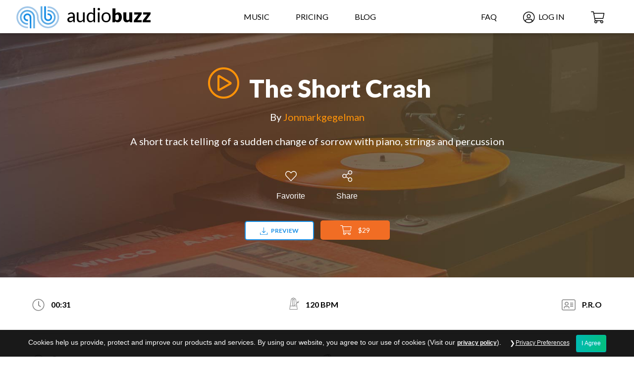

--- FILE ---
content_type: text/html; charset=UTF-8
request_url: https://www.audiobuzz.com/royalty-free-music/the-short-crash/
body_size: 38318
content:
<!DOCTYPE html> <html lang="en-US"> <head> <script type="text/javascript">
/* <![CDATA[ */
var gform;gform||(document.addEventListener("gform_main_scripts_loaded",function(){gform.scriptsLoaded=!0}),document.addEventListener("gform/theme/scripts_loaded",function(){gform.themeScriptsLoaded=!0}),window.addEventListener("DOMContentLoaded",function(){gform.domLoaded=!0}),gform={domLoaded:!1,scriptsLoaded:!1,themeScriptsLoaded:!1,isFormEditor:()=>"function"==typeof InitializeEditor,callIfLoaded:function(o){return!(!gform.domLoaded||!gform.scriptsLoaded||!gform.themeScriptsLoaded&&!gform.isFormEditor()||(gform.isFormEditor()&&console.warn("The use of gform.initializeOnLoaded() is deprecated in the form editor context and will be removed in Gravity Forms 3.1."),o(),0))},initializeOnLoaded:function(o){gform.callIfLoaded(o)||(document.addEventListener("gform_main_scripts_loaded",()=>{gform.scriptsLoaded=!0,gform.callIfLoaded(o)}),document.addEventListener("gform/theme/scripts_loaded",()=>{gform.themeScriptsLoaded=!0,gform.callIfLoaded(o)}),window.addEventListener("DOMContentLoaded",()=>{gform.domLoaded=!0,gform.callIfLoaded(o)}))},hooks:{action:{},filter:{}},addAction:function(o,r,e,t){gform.addHook("action",o,r,e,t)},addFilter:function(o,r,e,t){gform.addHook("filter",o,r,e,t)},doAction:function(o){gform.doHook("action",o,arguments)},applyFilters:function(o){return gform.doHook("filter",o,arguments)},removeAction:function(o,r){gform.removeHook("action",o,r)},removeFilter:function(o,r,e){gform.removeHook("filter",o,r,e)},addHook:function(o,r,e,t,n){null==gform.hooks[o][r]&&(gform.hooks[o][r]=[]);var d=gform.hooks[o][r];null==n&&(n=r+"_"+d.length),gform.hooks[o][r].push({tag:n,callable:e,priority:t=null==t?10:t})},doHook:function(r,o,e){var t;if(e=Array.prototype.slice.call(e,1),null!=gform.hooks[r][o]&&((o=gform.hooks[r][o]).sort(function(o,r){return o.priority-r.priority}),o.forEach(function(o){"function"!=typeof(t=o.callable)&&(t=window[t]),"action"==r?t.apply(null,e):e[0]=t.apply(null,e)})),"filter"==r)return e[0]},removeHook:function(o,r,t,n){var e;null!=gform.hooks[o][r]&&(e=(e=gform.hooks[o][r]).filter(function(o,r,e){return!!(null!=n&&n!=o.tag||null!=t&&t!=o.priority)}),gform.hooks[o][r]=e)}});
/* ]]> */
</script>
 <meta charset="UTF-8"> <meta name="viewport" content="width=device-width, initial-scale=1.0, maximum-scale=1.0, user-scalable=0"> <link rel="profile" href="https://gmpg.org/xfn/11"> <link rel="pingback" href="https://www.audiobuzz.com/xmlrpc.php"> <meta name="theme-color" content="#FFFFFF"> <meta name="msapplication-navbutton-color" content="#FFFFFF"> <meta name="apple-mobile-web-app-status-bar-style" content="#FFFFFF"> <link rel="icon" type="image/png" href="https://www.audiobuzz.com/wp-content/uploads/2019/03/audio-buzz-favicon.png?1657641001"> <link rel="apple-touch-icon-precomposed" sizes="76x76" href="https://www.audiobuzz.com/wp-content/uploads/2019/03/audio-buzz-favicon.png?1657641001"> <link rel="apple-touch-icon-precomposed" sizes="120x120" href="https://www.audiobuzz.com/wp-content/uploads/2019/03/audio-buzz-favicon.png?1657641001"> <link rel="apple-touch-icon-precomposed" sizes="152x152" href="https://www.audiobuzz.com/wp-content/uploads/2019/03/audio-buzz-favicon.png?1657641001"> <link rel="apple-touch-icon-precomposed" sizes="114x114" href="https://www.audiobuzz.com/wp-content/uploads/2019/03/audio-buzz-favicon.png?1657641001"> <link rel="apple-touch-icon-precomposed" sizes="144x144" href="https://www.audiobuzz.com/wp-content/uploads/2019/03/audio-buzz-favicon.png?1657641001"> <link rel="preconnect" href="https://www.google-analytics.com"> <link rel="dns-prefetch" href="https://www.google-analytics.com"> <script> window.wp = { i18n: { setLocaleData: function(){} } };
</script> <link media="all" href="https://www.audiobuzz.com/wp-content/cache/autoptimize/css/autoptimize_afc19be08e93aa73a199466903fb5c5d.css" rel="stylesheet"><title>The Short Crash &#8211; Audio Buzz</title> <script class="exclude_combining"> /* webfont.js */
(function(){function aa(a,b,c){return a.call.apply(a.bind,arguments)}function ba(a,b,c){if(!a)throw Error();if(2<arguments.length){var d=Array.prototype.slice.call(arguments,2);return function(){var c=Array.prototype.slice.call(arguments);Array.prototype.unshift.apply(c,d);return a.apply(b,c)}}return function(){return a.apply(b,arguments)}}function p(a,b,c){p=Function.prototype.bind&&-1!=Function.prototype.bind.toString().indexOf("native code")?aa:ba;return p.apply(null,arguments)}var q=Date.now||function(){return+new Date};function ca(a,b){this.a=a;this.m=b||a;this.c=this.m.document}var da=!!window.FontFace;function t(a,b,c,d){b=a.c.createElement(b);if(c)for(var e in c)c.hasOwnProperty(e)&&("style"==e?b.style.cssText=c[e]:b.setAttribute(e,c[e]));d&&b.appendChild(a.c.createTextNode(d));return b}function u(a,b,c){a=a.c.getElementsByTagName(b)[0];a||(a=document.documentElement);a.insertBefore(c,a.lastChild)}function v(a){a.parentNode&&a.parentNode.removeChild(a)}
function w(a,b,c){b=b||[];c=c||[];for(var d=a.className.split(/\s+/),e=0;e<b.length;e+=1){for(var f=!1,g=0;g<d.length;g+=1)if(b[e]===d[g]){f=!0;break}f||d.push(b[e])}b=[];for(e=0;e<d.length;e+=1){f=!1;for(g=0;g<c.length;g+=1)if(d[e]===c[g]){f=!0;break}f||b.push(d[e])}a.className=b.join(" ").replace(/\s+/g," ").replace(/^\s+|\s+$/,"")}function y(a,b){for(var c=a.className.split(/\s+/),d=0,e=c.length;d<e;d++)if(c[d]==b)return!0;return!1}
function z(a){if("string"===typeof a.f)return a.f;var b=a.m.location.protocol;"about:"==b&&(b=a.a.location.protocol);return"https:"==b?"https:":"http:"}function ea(a){return a.m.location.hostname||a.a.location.hostname}
function A(a,b,c){function d(){k&&e&&f&&(k(g),k=null)}b=t(a,"link",{rel:"stylesheet",href:b,media:"all"});var e=!1,f=!0,g=null,k=c||null;da?(b.onload=function(){e=!0;d()},b.onerror=function(){e=!0;g=Error("Stylesheet failed to load");d()}):setTimeout(function(){e=!0;d()},0);u(a,"head",b)}
function B(a,b,c,d){var e=a.c.getElementsByTagName("head")[0];if(e){var f=t(a,"script",{src:b}),g=!1;f.onload=f.onreadystatechange=function(){g||this.readyState&&"loaded"!=this.readyState&&"complete"!=this.readyState||(g=!0,c&&c(null),f.onload=f.onreadystatechange=null,"HEAD"==f.parentNode.tagName&&e.removeChild(f))};e.appendChild(f);setTimeout(function(){g||(g=!0,c&&c(Error("Script load timeout")))},d||5E3);return f}return null};function C(){this.a=0;this.c=null}function D(a){a.a++;return function(){a.a--;E(a)}}function F(a,b){a.c=b;E(a)}function E(a){0==a.a&&a.c&&(a.c(),a.c=null)};function G(a){this.a=a||"-"}G.prototype.c=function(a){for(var b=[],c=0;c<arguments.length;c++)b.push(arguments[c].replace(/[\W_]+/g,"").toLowerCase());return b.join(this.a)};function H(a,b){this.c=a;this.f=4;this.a="n";var c=(b||"n4").match(/^([nio])([1-9])$/i);c&&(this.a=c[1],this.f=parseInt(c[2],10))}function fa(a){return I(a)+" "+(a.f+"00")+" 300px "+J(a.c)}function J(a){var b=[];a=a.split(/,\s*/);for(var c=0;c<a.length;c++){var d=a[c].replace(/['"]/g,"");-1!=d.indexOf(" ")||/^\d/.test(d)?b.push("'"+d+"'"):b.push(d)}return b.join(",")}function K(a){return a.a+a.f}function I(a){var b="normal";"o"===a.a?b="oblique":"i"===a.a&&(b="italic");return b}
function ga(a){var b=4,c="n",d=null;a&&((d=a.match(/(normal|oblique|italic)/i))&&d[1]&&(c=d[1].substr(0,1).toLowerCase()),(d=a.match(/([1-9]00|normal|bold)/i))&&d[1]&&(/bold/i.test(d[1])?b=7:/[1-9]00/.test(d[1])&&(b=parseInt(d[1].substr(0,1),10))));return c+b};function ha(a,b){this.c=a;this.f=a.m.document.documentElement;this.h=b;this.a=new G("-");this.j=!1!==b.events;this.g=!1!==b.classes}function ia(a){a.g&&w(a.f,[a.a.c("wf","loading")]);L(a,"loading")}function M(a){if(a.g){var b=y(a.f,a.a.c("wf","active")),c=[],d=[a.a.c("wf","loading")];b||c.push(a.a.c("wf","inactive"));w(a.f,c,d)}L(a,"inactive")}function L(a,b,c){if(a.j&&a.h[b])if(c)a.h[b](c.c,K(c));else a.h[b]()};function ja(){this.c={}}function ka(a,b,c){var d=[],e;for(e in b)if(b.hasOwnProperty(e)){var f=a.c[e];f&&d.push(f(b[e],c))}return d};function N(a,b){this.c=a;this.f=b;this.a=t(this.c,"span",{"aria-hidden":"true"},this.f)}function O(a){u(a.c,"body",a.a)}function P(a){return"display:block;position:absolute;top:-9999px;left:-9999px;font-size:300px;width:auto;height:auto;line-height:normal;margin:0;padding:0;font-variant:normal;white-space:nowrap;font-family:"+J(a.c)+";"+("font-style:"+I(a)+";font-weight:"+(a.f+"00")+";")};function Q(a,b,c,d,e,f){this.g=a;this.j=b;this.a=d;this.c=c;this.f=e||3E3;this.h=f||void 0}Q.prototype.start=function(){var a=this.c.m.document,b=this,c=q(),d=new Promise(function(d,e){function k(){q()-c>=b.f?e():a.fonts.load(fa(b.a),b.h).then(function(a){1<=a.length?d():setTimeout(k,25)},function(){e()})}k()}),e=new Promise(function(a,d){setTimeout(d,b.f)});Promise.race([e,d]).then(function(){b.g(b.a)},function(){b.j(b.a)})};function R(a,b,c,d,e,f,g){this.v=a;this.B=b;this.c=c;this.a=d;this.s=g||"BESbswy";this.f={};this.w=e||3E3;this.u=f||null;this.o=this.j=this.h=this.g=null;this.g=new N(this.c,this.s);this.h=new N(this.c,this.s);this.j=new N(this.c,this.s);this.o=new N(this.c,this.s);a=new H(this.a.c+",serif",K(this.a));a=P(a);this.g.a.style.cssText=a;a=new H(this.a.c+",sans-serif",K(this.a));a=P(a);this.h.a.style.cssText=a;a=new H("serif",K(this.a));a=P(a);this.j.a.style.cssText=a;a=new H("sans-serif",K(this.a));a=P(a);this.o.a.style.cssText=a;O(this.g);O(this.h);O(this.j);O(this.o)}var S={D:"serif",C:"sans-serif"},T=null;function U(){if(null===T){var a=/AppleWebKit\/([0-9]+)(?:\.([0-9]+))/.exec(window.navigator.userAgent);T=!!a&&(536>parseInt(a[1],10)||536===parseInt(a[1],10)&&11>=parseInt(a[2],10))}return T}R.prototype.start=function(){this.f.serif=this.j.a.offsetWidth;this.f["sans-serif"]=this.o.a.offsetWidth;this.A=q();la(this)};function ma(a,b,c){for(var d in S)if(S.hasOwnProperty(d)&&b===a.f[S[d]]&&c===a.f[S[d]])return!0;return!1}function la(a){var b=a.g.a.offsetWidth,c=a.h.a.offsetWidth,d;(d=b===a.f.serif&&c===a.f["sans-serif"])||(d=U()&&ma(a,b,c));d?q()-a.A>=a.w?U()&&ma(a,b,c)&&(null===a.u||a.u.hasOwnProperty(a.a.c))?V(a,a.v):V(a,a.B):na(a):V(a,a.v)}function na(a){setTimeout(p(function(){la(this)},a),50)}function V(a,b){setTimeout(p(function(){v(this.g.a);v(this.h.a);v(this.j.a);v(this.o.a);b(this.a)},a),0)};function W(a,b,c){this.c=a;this.a=b;this.f=0;this.o=this.j=!1;this.s=c}var X=null;W.prototype.g=function(a){var b=this.a;b.g&&w(b.f,[b.a.c("wf",a.c,K(a).toString(),"active")],[b.a.c("wf",a.c,K(a).toString(),"loading"),b.a.c("wf",a.c,K(a).toString(),"inactive")]);L(b,"fontactive",a);this.o=!0;oa(this)};W.prototype.h=function(a){var b=this.a;if(b.g){var c=y(b.f,b.a.c("wf",a.c,K(a).toString(),"active")),d=[],e=[b.a.c("wf",a.c,K(a).toString(),"loading")];c||d.push(b.a.c("wf",a.c,K(a).toString(),"inactive"));w(b.f,d,e)}L(b,"fontinactive",a);oa(this)};function oa(a){0==--a.f&&a.j&&(a.o?(a=a.a,a.g&&w(a.f,[a.a.c("wf","active")],[a.a.c("wf","loading"),a.a.c("wf","inactive")]),L(a,"active")):M(a.a))};function pa(a){this.j=a;this.a=new ja;this.h=0;this.f=this.g=!0}pa.prototype.load=function(a){this.c=new ca(this.j,a.context||this.j);this.g=!1!==a.events;this.f=!1!==a.classes;qa(this,new ha(this.c,a),a)};function ra(a,b,c,d,e){var f=0==--a.h;(a.f||a.g)&&setTimeout(function(){var a=e||null,k=d||null||{};if(0===c.length&&f)M(b.a);else{b.f+=c.length;f&&(b.j=f);var h,m=[];for(h=0;h<c.length;h++){var l=c[h],n=k[l.c],r=b.a,x=l;r.g&&w(r.f,[r.a.c("wf",x.c,K(x).toString(),"loading")]);L(r,"fontloading",x);r=null;null===X&&(X=window.FontFace?(x=/Gecko.*Firefox\/(\d+)/.exec(window.navigator.userAgent))?42<parseInt(x[1],10):!0:!1);X?r=new Q(p(b.g,b),p(b.h,b),b.c,l,b.s,n):r=new R(p(b.g,b),p(b.h,b),b.c,l,b.s,a,n);m.push(r)}for(h=0;h<m.length;h++)m[h].start()}},0)}function qa(a,b,c){var d=[],e=c.timeout;ia(b);var d=ka(a.a,c,a.c),f=new W(a.c,b,e);a.h=d.length;b=0;for(c=d.length;b<c;b++)d[b].load(function(b,d,c){ra(a,f,b,d,c)})};function sa(a,b){this.c=a;this.a=b}function ta(a,b,c){var d=z(a.c);a=(a.a.api||"fast.fonts.net/jsapi").replace(/^.*http(s?):(\/\/)?/,"");return d+"//"+a+"/"+b+".js"+(c?"?v="+c:"")}
sa.prototype.load=function(a){function b(){if(f["__mti_fntLst"+d]){var c=f["__mti_fntLst"+d](),e=[],h;if(c)for(var m=0;m<c.length;m++){var l=c[m].fontfamily;void 0!=c[m].fontStyle&&void 0!=c[m].fontWeight?(h=c[m].fontStyle+c[m].fontWeight,e.push(new H(l,h))):e.push(new H(l))}a(e)}else setTimeout(function(){b()},50)}var c=this,d=c.a.projectId,e=c.a.version;if(d){var f=c.c.m;B(this.c,ta(c,d,e),function(e){e?a([]):(f["__MonotypeConfiguration__"+d]=function(){return c.a},b())}).id="__MonotypeAPIScript__"+d}else a([])};function ua(a,b){this.c=a;this.a=b}ua.prototype.load=function(a){var b,c,d=this.a.urls||[],e=this.a.families||[],f=this.a.testStrings||{},g=new C;b=0;for(c=d.length;b<c;b++)A(this.c,d[b],D(g));var k=[];b=0;for(c=e.length;b<c;b++)if(d=e[b].split(":"),d[1])for(var h=d[1].split(","),m=0;m<h.length;m+=1)k.push(new H(d[0],h[m]));else k.push(new H(d[0]));F(g,function(){a(k,f)})};function va(a,b,c){a?this.c=a:this.c=b+wa;this.a=[];this.f=[];this.g=c||""}var wa="//fonts.googleapis.com/css";function xa(a,b){for(var c=b.length,d=0;d<c;d++){var e=b[d].split(":");3==e.length&&a.f.push(e.pop());var f="";2==e.length&&""!=e[1]&&(f=":");a.a.push(e.join(f))}}
function ya(a){if(0==a.a.length)throw Error("No fonts to load!");if(-1!=a.c.indexOf("kit="))return a.c;for(var b=a.a.length,c=[],d=0;d<b;d++)c.push(a.a[d].replace(/ /g,"+"));b=a.c+"?family="+c.join("%7C");0<a.f.length&&(b+="&subset="+a.f.join(","));0<a.g.length&&(b+="&text="+encodeURIComponent(a.g));return b};function za(a){this.f=a;this.a=[];this.c={}}
var Aa={latin:"BESbswy","latin-ext":"\u00e7\u00f6\u00fc\u011f\u015f",cyrillic:"\u0439\u044f\u0416",greek:"\u03b1\u03b2\u03a3",khmer:"\u1780\u1781\u1782",Hanuman:"\u1780\u1781\u1782"},Ba={thin:"1",extralight:"2","extra-light":"2",ultralight:"2","ultra-light":"2",light:"3",regular:"4",book:"4",medium:"5","semi-bold":"6",semibold:"6","demi-bold":"6",demibold:"6",bold:"7","extra-bold":"8",extrabold:"8","ultra-bold":"8",ultrabold:"8",black:"9",heavy:"9",l:"3",r:"4",b:"7"},Ca={i:"i",italic:"i",n:"n",normal:"n"},Da=/^(thin|(?:(?:extra|ultra)-?)?light|regular|book|medium|(?:(?:semi|demi|extra|ultra)-?)?bold|black|heavy|l|r|b|[1-9]00)?(n|i|normal|italic)?$/;function Ea(a){for(var b=a.f.length,c=0;c<b;c++){var d=a.f[c].split(":"),e=d[0].replace(/\+/g," "),f=["n4"];if(2<=d.length){var g;var k=d[1];g=[];if(k)for(var k=k.split(","),h=k.length,m=0;m<h;m++){var l;l=k[m];if(l.match(/^[\w-]+$/)){var n=Da.exec(l.toLowerCase());if(null==n)l="";else{l=n[2];l=null==l||""==l?"n":Ca[l];n=n[1];if(null==n||""==n)n="4";else var r=Ba[n],n=r?r:isNaN(n)?"4":n.substr(0,1);l=[l,n].join("")}}else l="";l&&g.push(l)}0<g.length&&(f=g);3==d.length&&(d=d[2],g=[],d=d?d.split(","):g,0<d.length&&(d=Aa[d[0]])&&(a.c[e]=d))}a.c[e]||(d=Aa[e])&&(a.c[e]=d);for(d=0;d<f.length;d+=1)a.a.push(new H(e,f[d]))}};function Fa(a,b){this.c=a;this.a=b}var Ga={Arimo:!0,Cousine:!0,Tinos:!0};Fa.prototype.load=function(a){var b=new C,c=this.c,d=new va(this.a.api,z(c),this.a.text),e=this.a.families;xa(d,e);var f=new za(e);Ea(f);A(c,ya(d),D(b));F(b,function(){a(f.a,f.c,Ga)})};function Ha(a,b){this.c=a;this.a=b}Ha.prototype.load=function(a){var b=this.a.id,c=this.c.m;b?B(this.c,(this.a.api||"https://use.typekit.net")+"/"+b+".js",function(b){if(b)a([]);else if(c.Typekit&&c.Typekit.config&&c.Typekit.config.fn){b=c.Typekit.config.fn;for(var e=[],f=0;f<b.length;f+=2)for(var g=b[f],k=b[f+1],h=0;h<k.length;h++)e.push(new H(g,k[h]));try{c.Typekit.load({events:!1,classes:!1,async:!0})}catch(m){}a(e)}},2E3):a([])};function Ia(a,b){this.c=a;this.f=b;this.a=[]}Ia.prototype.load=function(a){var b=this.f.id,c=this.c.m,d=this;b?(c.__webfontfontdeckmodule__||(c.__webfontfontdeckmodule__={}),c.__webfontfontdeckmodule__[b]=function(b,c){for(var g=0,k=c.fonts.length;g<k;++g){var h=c.fonts[g];d.a.push(new H(h.name,ga("font-weight:"+h.weight+";font-style:"+h.style)))}a(d.a)},B(this.c,z(this.c)+(this.f.api||"//f.fontdeck.com/s/css/js/")+ea(this.c)+"/"+b+".js",function(b){b&&a([])})):a([])};var Y=new pa(window);Y.a.c.custom=function(a,b){return new ua(b,a)};Y.a.c.fontdeck=function(a,b){return new Ia(b,a)};Y.a.c.monotype=function(a,b){return new sa(b,a)};Y.a.c.typekit=function(a,b){return new Ha(b,a)};Y.a.c.google=function(a,b){return new Fa(b,a)};var Z={load:p(Y.load,Y)};"function"===typeof define&&define.amd?define(function(){return Z}):"undefined"!==typeof module&&module.exports?module.exports=Z:(window.WebFont=Z,window.WebFontConfig&&Y.load(window.WebFontConfig))}()) </script> <meta name='robots' content='max-image-preview:large' /> <style>img:is([sizes="auto" i],[sizes^="auto," i]){contain-intrinsic-size:3000px 1500px}</style> <style id='classic-theme-styles-inline-css' type='text/css'> .wp-block-button__link{color:#fff;background-color:#32373c;border-radius:9999px;box-shadow:none;text-decoration:none;padding:calc(.667em + 2px) calc(1.333em + 2px);font-size:1.125em}.wp-block-file__button{background:#32373c;color:#fff;text-decoration:none}
</style> <style id='global-styles-inline-css' type='text/css'> :root{--wp--preset--aspect-ratio--square:1;--wp--preset--aspect-ratio--4-3:4/3;--wp--preset--aspect-ratio--3-4:3/4;--wp--preset--aspect-ratio--3-2:3/2;--wp--preset--aspect-ratio--2-3:2/3;--wp--preset--aspect-ratio--16-9:16/9;--wp--preset--aspect-ratio--9-16:9/16;--wp--preset--color--black:#000000;--wp--preset--color--cyan-bluish-gray:#abb8c3;--wp--preset--color--white:#ffffff;--wp--preset--color--pale-pink:#f78da7;--wp--preset--color--vivid-red:#cf2e2e;--wp--preset--color--luminous-vivid-orange:#ff6900;--wp--preset--color--luminous-vivid-amber:#fcb900;--wp--preset--color--light-green-cyan:#7bdcb5;--wp--preset--color--vivid-green-cyan:#00d084;--wp--preset--color--pale-cyan-blue:#8ed1fc;--wp--preset--color--vivid-cyan-blue:#0693e3;--wp--preset--color--vivid-purple:#9b51e0;--wp--preset--gradient--vivid-cyan-blue-to-vivid-purple:linear-gradient(135deg,rgba(6,147,227,1) 0%,rgb(155,81,224) 100%);--wp--preset--gradient--light-green-cyan-to-vivid-green-cyan:linear-gradient(135deg,rgb(122,220,180) 0%,rgb(0,208,130) 100%);--wp--preset--gradient--luminous-vivid-amber-to-luminous-vivid-orange:linear-gradient(135deg,rgba(252,185,0,1) 0%,rgba(255,105,0,1) 100%);--wp--preset--gradient--luminous-vivid-orange-to-vivid-red:linear-gradient(135deg,rgba(255,105,0,1) 0%,rgb(207,46,46) 100%);--wp--preset--gradient--very-light-gray-to-cyan-bluish-gray:linear-gradient(135deg,rgb(238,238,238) 0%,rgb(169,184,195) 100%);--wp--preset--gradient--cool-to-warm-spectrum:linear-gradient(135deg,rgb(74,234,220) 0%,rgb(151,120,209) 20%,rgb(207,42,186) 40%,rgb(238,44,130) 60%,rgb(251,105,98) 80%,rgb(254,248,76) 100%);--wp--preset--gradient--blush-light-purple:linear-gradient(135deg,rgb(255,206,236) 0%,rgb(152,150,240) 100%);--wp--preset--gradient--blush-bordeaux:linear-gradient(135deg,rgb(254,205,165) 0%,rgb(254,45,45) 50%,rgb(107,0,62) 100%);--wp--preset--gradient--luminous-dusk:linear-gradient(135deg,rgb(255,203,112) 0%,rgb(199,81,192) 50%,rgb(65,88,208) 100%);--wp--preset--gradient--pale-ocean:linear-gradient(135deg,rgb(255,245,203) 0%,rgb(182,227,212) 50%,rgb(51,167,181) 100%);--wp--preset--gradient--electric-grass:linear-gradient(135deg,rgb(202,248,128) 0%,rgb(113,206,126) 100%);--wp--preset--gradient--midnight:linear-gradient(135deg,rgb(2,3,129) 0%,rgb(40,116,252) 100%);--wp--preset--font-size--small:13px;--wp--preset--font-size--medium:20px;--wp--preset--font-size--large:36px;--wp--preset--font-size--x-large:42px;--wp--preset--spacing--20:0.44rem;--wp--preset--spacing--30:0.67rem;--wp--preset--spacing--40:1rem;--wp--preset--spacing--50:1.5rem;--wp--preset--spacing--60:2.25rem;--wp--preset--spacing--70:3.38rem;--wp--preset--spacing--80:5.06rem;--wp--preset--shadow--natural:6px 6px 9px rgba(0,0,0,0.2);--wp--preset--shadow--deep:12px 12px 50px rgba(0,0,0,0.4);--wp--preset--shadow--sharp:6px 6px 0px rgba(0,0,0,0.2);--wp--preset--shadow--outlined:6px 6px 0px -3px rgba(255,255,255,1),6px 6px rgba(0,0,0,1);--wp--preset--shadow--crisp:6px 6px 0px rgba(0,0,0,1)}:where(.is-layout-flex){gap:0.5em}:where(.is-layout-grid){gap:0.5em}body .is-layout-flex{display:flex}.is-layout-flex{flex-wrap:wrap;align-items:center}.is-layout-flex > :is(*,div){margin:0}body .is-layout-grid{display:grid}.is-layout-grid > :is(*,div){margin:0}:where(.wp-block-columns.is-layout-flex){gap:2em}:where(.wp-block-columns.is-layout-grid){gap:2em}:where(.wp-block-post-template.is-layout-flex){gap:1.25em}:where(.wp-block-post-template.is-layout-grid){gap:1.25em}.has-black-color{color:var(--wp--preset--color--black) !important}.has-cyan-bluish-gray-color{color:var(--wp--preset--color--cyan-bluish-gray) !important}.has-white-color{color:var(--wp--preset--color--white) !important}.has-pale-pink-color{color:var(--wp--preset--color--pale-pink) !important}.has-vivid-red-color{color:var(--wp--preset--color--vivid-red) !important}.has-luminous-vivid-orange-color{color:var(--wp--preset--color--luminous-vivid-orange) !important}.has-luminous-vivid-amber-color{color:var(--wp--preset--color--luminous-vivid-amber) !important}.has-light-green-cyan-color{color:var(--wp--preset--color--light-green-cyan) !important}.has-vivid-green-cyan-color{color:var(--wp--preset--color--vivid-green-cyan) !important}.has-pale-cyan-blue-color{color:var(--wp--preset--color--pale-cyan-blue) !important}.has-vivid-cyan-blue-color{color:var(--wp--preset--color--vivid-cyan-blue) !important}.has-vivid-purple-color{color:var(--wp--preset--color--vivid-purple) !important}.has-black-background-color{background-color:var(--wp--preset--color--black) !important}.has-cyan-bluish-gray-background-color{background-color:var(--wp--preset--color--cyan-bluish-gray) !important}.has-white-background-color{background-color:var(--wp--preset--color--white) !important}.has-pale-pink-background-color{background-color:var(--wp--preset--color--pale-pink) !important}.has-vivid-red-background-color{background-color:var(--wp--preset--color--vivid-red) !important}.has-luminous-vivid-orange-background-color{background-color:var(--wp--preset--color--luminous-vivid-orange) !important}.has-luminous-vivid-amber-background-color{background-color:var(--wp--preset--color--luminous-vivid-amber) !important}.has-light-green-cyan-background-color{background-color:var(--wp--preset--color--light-green-cyan) !important}.has-vivid-green-cyan-background-color{background-color:var(--wp--preset--color--vivid-green-cyan) !important}.has-pale-cyan-blue-background-color{background-color:var(--wp--preset--color--pale-cyan-blue) !important}.has-vivid-cyan-blue-background-color{background-color:var(--wp--preset--color--vivid-cyan-blue) !important}.has-vivid-purple-background-color{background-color:var(--wp--preset--color--vivid-purple) !important}.has-black-border-color{border-color:var(--wp--preset--color--black) !important}.has-cyan-bluish-gray-border-color{border-color:var(--wp--preset--color--cyan-bluish-gray) !important}.has-white-border-color{border-color:var(--wp--preset--color--white) !important}.has-pale-pink-border-color{border-color:var(--wp--preset--color--pale-pink) !important}.has-vivid-red-border-color{border-color:var(--wp--preset--color--vivid-red) !important}.has-luminous-vivid-orange-border-color{border-color:var(--wp--preset--color--luminous-vivid-orange) !important}.has-luminous-vivid-amber-border-color{border-color:var(--wp--preset--color--luminous-vivid-amber) !important}.has-light-green-cyan-border-color{border-color:var(--wp--preset--color--light-green-cyan) !important}.has-vivid-green-cyan-border-color{border-color:var(--wp--preset--color--vivid-green-cyan) !important}.has-pale-cyan-blue-border-color{border-color:var(--wp--preset--color--pale-cyan-blue) !important}.has-vivid-cyan-blue-border-color{border-color:var(--wp--preset--color--vivid-cyan-blue) !important}.has-vivid-purple-border-color{border-color:var(--wp--preset--color--vivid-purple) !important}.has-vivid-cyan-blue-to-vivid-purple-gradient-background{background:var(--wp--preset--gradient--vivid-cyan-blue-to-vivid-purple) !important}.has-light-green-cyan-to-vivid-green-cyan-gradient-background{background:var(--wp--preset--gradient--light-green-cyan-to-vivid-green-cyan) !important}.has-luminous-vivid-amber-to-luminous-vivid-orange-gradient-background{background:var(--wp--preset--gradient--luminous-vivid-amber-to-luminous-vivid-orange) !important}.has-luminous-vivid-orange-to-vivid-red-gradient-background{background:var(--wp--preset--gradient--luminous-vivid-orange-to-vivid-red) !important}.has-very-light-gray-to-cyan-bluish-gray-gradient-background{background:var(--wp--preset--gradient--very-light-gray-to-cyan-bluish-gray) !important}.has-cool-to-warm-spectrum-gradient-background{background:var(--wp--preset--gradient--cool-to-warm-spectrum) !important}.has-blush-light-purple-gradient-background{background:var(--wp--preset--gradient--blush-light-purple) !important}.has-blush-bordeaux-gradient-background{background:var(--wp--preset--gradient--blush-bordeaux) !important}.has-luminous-dusk-gradient-background{background:var(--wp--preset--gradient--luminous-dusk) !important}.has-pale-ocean-gradient-background{background:var(--wp--preset--gradient--pale-ocean) !important}.has-electric-grass-gradient-background{background:var(--wp--preset--gradient--electric-grass) !important}.has-midnight-gradient-background{background:var(--wp--preset--gradient--midnight) !important}.has-small-font-size{font-size:var(--wp--preset--font-size--small) !important}.has-medium-font-size{font-size:var(--wp--preset--font-size--medium) !important}.has-large-font-size{font-size:var(--wp--preset--font-size--large) !important}.has-x-large-font-size{font-size:var(--wp--preset--font-size--x-large) !important}
:where(.wp-block-post-template.is-layout-flex){gap:1.25em}:where(.wp-block-post-template.is-layout-grid){gap:1.25em}
:where(.wp-block-columns.is-layout-flex){gap:2em}:where(.wp-block-columns.is-layout-grid){gap:2em}
:root :where(.wp-block-pullquote){font-size:1.5em;line-height:1.6}
</style>                         <script type="text/javascript" src="https://www.audiobuzz.com/wp-includes/js/jquery/jquery.min.js" id="jquery-core-js"></script>     <script type="text/javascript" id="gform_gravityforms-js-extra"> /* <![CDATA[ */
var gf_global = {"gf_currency_config":{"name":"U.S. Dollar","symbol_left":"$","symbol_right":"","symbol_padding":"","thousand_separator":",","decimal_separator":".","decimals":2,"code":"USD"},"base_url":"https:\/\/www.audiobuzz.com\/wp-content\/plugins\/gravityforms","number_formats":[],"spinnerUrl":"https:\/\/www.audiobuzz.com\/wp-content\/plugins\/gravityforms\/images\/spinner.svg","version_hash":"93b3fd904b2f3e7cbf5d459631af6343","strings":{"newRowAdded":"New row added.","rowRemoved":"Row removed","formSaved":"The form has been saved. The content contains the link to return and complete the form."}};
var gform_i18n = {"datepicker":{"days":{"monday":"Mo","tuesday":"Tu","wednesday":"We","thursday":"Th","friday":"Fr","saturday":"Sa","sunday":"Su"},"months":{"january":"January","february":"February","march":"March","april":"April","may":"May","june":"June","july":"July","august":"August","september":"September","october":"October","november":"November","december":"December"},"firstDay":1,"iconText":"Select date"}};
var gf_legacy_multi = [];
var gform_gravityforms = {"strings":{"invalid_file_extension":"This type of file is not allowed. Must be one of the following:","delete_file":"Delete this file","in_progress":"in progress","file_exceeds_limit":"File exceeds size limit","illegal_extension":"This type of file is not allowed.","max_reached":"Maximum number of files reached","unknown_error":"There was a problem while saving the file on the server","currently_uploading":"Please wait for the uploading to complete","cancel":"Cancel","cancel_upload":"Cancel this upload","cancelled":"Cancelled","error":"Error","message":"Message"},"vars":{"images_url":"https:\/\/www.audiobuzz.com\/wp-content\/plugins\/gravityforms\/images"}};
/* ]]> */
</script> <script type="text/javascript" id="gform_gravityforms-js-before"> /* <![CDATA[ */

/* ]]> */
</script>     <script type="text/javascript" id="-js-extra"> /* <![CDATA[ */
var GDPR = {"ajaxurl":"https:\/\/www.audiobuzz.com\/wp-admin\/admin-ajax.php","logouturl":"","i18n":{"aborting":"Aborting","logging_out":"You are being logged out.","continue":"Continue","cancel":"Cancel","ok":"OK","close_account":"Close your account?","close_account_warning":"Your account will be closed and all data will be permanently deleted and cannot be recovered. Are you sure?","are_you_sure":"Are you sure?","policy_disagree":"By disagreeing you will no longer have access to our site and will be logged out."},"is_user_logged_in":"","refresh":""};
/* ]]> */
</script>  <link rel="https://api.w.org/" href="https://www.audiobuzz.com/wp-json/" /><link rel="alternate" title="JSON" type="application/json" href="https://www.audiobuzz.com/wp-json/wp/v2/edd-downloads/2745" /><link rel="EditURI" type="application/rsd+xml" title="RSD" href="https://www.audiobuzz.com/xmlrpc.php?rsd" /> <meta name="generator" content="WordPress 6.8.3" /> <link rel="canonical" href="https://www.audiobuzz.com/royalty-free-music/the-short-crash/" /> <link rel='shortlink' href='https://www.audiobuzz.com/?p=2745' /> <link rel="alternate" title="oEmbed (JSON)" type="application/json+oembed" href="https://www.audiobuzz.com/wp-json/oembed/1.0/embed?url=https%3A%2F%2Fwww.audiobuzz.com%2Froyalty-free-music%2Fthe-short-crash%2F" /> <link rel="alternate" title="oEmbed (XML)" type="text/xml+oembed" href="https://www.audiobuzz.com/wp-json/oembed/1.0/embed?url=https%3A%2F%2Fwww.audiobuzz.com%2Froyalty-free-music%2Fthe-short-crash%2F&#038;format=xml" /> <meta name="generator" content="Easy Digital Downloads v3.5.2" /> <meta name="generator" content="EDD FES v2.8.2" /> <script> WebFont.load( {"google":{"families":["Lato:400,700,900"]},"custom":{"families":["FontAwesome"],"urls":["https:\/\/www.audiobuzz.com\/wp-content\/themes\/audiobuzz\/resources\/fonts\/fontawesome-pro\/css\/concatenated.css"]}} );
</script> <link rel="preconnect" href="https://fonts.googleapis.com" crossorigin="anonymous"><link rel="preconnect" href="https://www.google-analytics.com" crossorigin="anonymous"> <!-- Global site tag (gtag.js) - Google Analytics --> <script async src="https://www.googletagmanager.com/gtag/js?id=UA-129190380-1"></script> <script> window.dataLayer = window.dataLayer || [];
function gtag(){dataLayer.push(arguments);}
gtag('js', new Date());
gtag('config', 'UA-129190380-1');
</script> <script> !function(n,e){var t,o,i,c=[],f={passive:!0,capture:!0},r=new Date,a="pointerup",u="pointercancel";function p(n,c){t||(t=c,o=n,i=new Date,w(e),s())}function s(){o>=0&&o<i-r&&(c.forEach(function(n){n(o,t)}),c=[])}function l(t){if(t.cancelable){var o=(t.timeStamp>1e12?new Date:performance.now())-t.timeStamp;"pointerdown"==t.type?function(t,o){function i(){p(t,o),r()}function c(){r()}function r(){e(a,i,f),e(u,c,f)}n(a,i,f),n(u,c,f)}(o,t):p(o,t)}}function w(n){["click","mousedown","keydown","touchstart","pointerdown"].forEach(function(e){n(e,l,f)})}w(n),self.perfMetrics=self.perfMetrics||{},self.perfMetrics.onFirstInputDelay=function(n){c.push(n),s()}}(addEventListener,removeEventListener);
</script> <style class="selected-styles"> .fr_pb_sec_track_banner{
font-weight:100;
}
.fr_pb_sec_track_banner h1{
position:relative;
margin:auto;
margin-bottom:15px;
}
.fr_pb_sec_track_banner h1>*{
vertical-align:middle;
display:inline-block;
}
.fr_pb_sec_track_banner h1 .fr_player{
margin-top:-22px;
margin-right:10px;
}
.fr_pb_sec_track_banner h1 .fr_player i{
color:#ff9308;
}
.fr_pb_sec_track_banner:not(.has_track) h1>span{
text-align:center;
display:inline;
}
.fr_pb_sec_track_banner.has_track h1>span{
max-width:calc(100% - 115px);
word-wrap:break-word;
word-break:break-word;
text-align:left;
}
.fr_pb_sec_track_banner .author{
font-size:20px;
}
.fr_pb_sec_track_banner .author a{
font-weight:inherit;
color:#ff9308;
}
.fr_pb_sec_track_banner .description{
font-size:20px;
margin-top:20px;
line-height:1.5em;
}
.fr_pb_sec_track_banner .actions{
overflow:hidden;
clear:both;
width:100%;
margin-bottom:40px;
}
.fr_pb_sec_track_banner .actions .action{
display:inline-block;
padding:0px 10px;
margin:0px 20px;
font-weight:normal;
background-color:transparent;
border:0;
}
.fr_pb_sec_track_banner .actions .action:hover{
text-decoration:none;
}
.fr_pb_sec_track_banner .actions .action strong{
display:block;
font-weight:inherit;
padding-top:20px;
}
.fr_pb_sec_track_banner .actions i{
font-size:23px;
}
.fr_pb_sec_track_banner .action_favorite:hover i,.fr_pb_sec_track_banner .action_favorite.active i{
color:#ff9308!important;
}
.fr_pb_sec_track_banner .button{
padding:0px 10px;
width:140px;
margin:0px 5px;
}
.fr_pb_sec_track_banner .button.download{
font-size:12px;
}
.fr_pb_sec_track_banner .button.download img{
margin-right:5px;
vertical-align:sub;
}
#track_banner{
background-size:cover!important;
}
@media(max-width:900px){
.fr_pb_sec_track_banner .author{
margin-left:52px;
}
}
@media(max-width:600px){
.fr_pb_sec_track_banner h1 .fr_player{
margin-right:0;
}
.fr_pb_sec_track_banner h1>span{
display:block;
max-width:100%;
text-align:center;
}
.fr_pb_sec_track_banner .description{
font-size:18px;
}
.fr_pb_sec_track_banner .actions .action{
margin-right:10px;
}
.fr_pb_sec_track_banner .button{
width:125px;
min-width:0;
}
.fr_pb_sec_track_banner .author{
margin-left:0;
}
}
@media(max-width:500px){
.fr_pb_sec_track_banner h1 .fr_player{
width:60px;
height:36px;
}
.fr_pb_sec_track_banner h1 .fr_player i{
font-size:40px;
margin-top:10px;
margin-right:5px;
}
}
.fr_pb_sec_track_details .box{
border-bottom:1px solid #e1e1e1;
overflow:hidden;
padding:40px 0;
color:#000;
}
.fr_pb_sec_track_details .details{
display:table;
width:100%;
}
.fr_pb_sec_track_details .details .col{
display:table-cell;
text-align:center;
}
.fr_pb_sec_track_details .details .col:first-child{
text-align:left;
}
.fr_pb_sec_track_details .details .col:last-child{
text-align:right;
}
.fr_pb_sec_track_details .details .col_track_length .icon{
margin-top:-5px;
}
.fr_pb_sec_track_details h6{
font-weight:normal;
}
.fr_pb_sec_track_details i{
font-size:25px;
color:#888;
margin-top:2px;
vertical-align:top;
}
.fr_pb_sec_track_details .icon{
margin-right:10px;
display:inline-block;
vertical-align:baseline;
}
.fr_pb_sec_track_details .icon.img{
vertical-align:middle;
}
.fr_pb_sec_track_details .tax_instrument .icon img{
margin-bottom:-7px;
}
.fr_pb_sec_track_details .terms .button{
color:#444;
text-transform:none;
padding:0px 15px;
margin:5px 2px;
font-size:12px;
min-width:auto;
height:34px;
line-height:30px;
border-color:#dbdbdb;
}
.fr_pb_sec_track_details .terms .button:hover{
color:#0093ff;
border-color:#0093ff;
-moz-box-shadow:none!important;
-webkit-box-shadow:none!important;
box-shadow:none!important;
}
.fr_pb_sec_track_details .tax_download_tag .terms .button{
text-transform:capitalize;
}
.fr_pb_sec_track_details .tax .row{
padding:20px 0;
}
@media(max-width:800px){
.fr_pb_sec_track_details .details{
display:block;
}
.fr_pb_sec_track_details .details .col{
display:block;
width:50%;
float:left;
text-align:left!important;
margin-bottom:10px;
}
.fr_pb_sec_track_details .details .col:nth-child(odd){
clear:left;
}
.fr_pb_sec_track_details .details .col:nth-last-child(1),.fr_pb_sec_track_details .details .col:nth-last-child(2){
margin-bottom:0;
}
.fr_pb_sec_track_details .tax .row{
padding:0;
}
.fr_pb_sec_track_details .tax .row>*{
width:auto;
margin-right:40px;
margin-bottom:20px;
}
}
@media(max-width:450px){
.fr_pb_sec_track_details .tax .row>*{
width:100%;
margin-right:0;
float:none;
}
}
@media(max-width:300px){
.fr_pb_sec_track_details .details .col{
width:100%;
float:none;
clear:both;
margin-bottom:10px!important;
}
.fr_pb_sec_track_details .details .col .icon{
width:25px;
text-align:center;
}
.fr_pb_sec_track_details .details .col_key img{
margin-top:5px;
display:inline-block;
}
.fr_pb_sec_track_details .details .col:last-child{
margin-bottom:0px!important;
}
}
.fr_pb_sec_section_title{
text-align:center;
}
.fr_pb_sec_section_title .title{
margin-bottom:0px;
}
.fr_pb_sec_section_title .title i{
color:#888;
vertical-align:middle;
margin-top:-15px;
margin-right:20px;
}
.fr_pb_sec_section_title .align_left{
text-align:left;
}
.fr_pb_sec_section_title .align_right{
text-align:right;
}
.fr_pb_sec_section_title_with_description{
text-align:center;
}
.fr_pb_sec_section_title_with_description .title{
margin-bottom:20px;
}
.fr_pb_sec_section_title_with_description .description{
font-size:20px;
}
@media(max-width:500px){
.fr_pb_sec_section_title_with_description .description{
font-size:18px;
}
}
.facetwp-facet{
margin-bottom:0!important;
}
.facetwp-facet[data-name="length"] .facetwp-slider-label{
display:none;
}
.facetwp-facet[data-name="length"] .facetwp-slider-label-visible{
position:absolute;
top:22px;
left:90px;
}
.facetwp-expand{
display:none;
}
.facetwp-checkbox[data-lvl="1"]{
margin-left:20px;
}
.fr_pb_sec_tracks .track{
font-size:14px;
border-bottom:1px solid #e1e1e1;
padding-bottom:10px;
padding-top:20px;
position:relative;
}
.fr_pb_sec_tracks .track::after{
content:'';
display:table;
width:100%;
clear:both;
}
.fr_pb_sec_tracks .track .info i,.fr_pb_sec_tracks .track .buttons i{
font-size:25px;
margin-right:5px;
}
.fr_pb_sec_tracks .track .arrow{
font-size:25px;
background-color:transparent;
padding:0;
border:0;
}
.fr_pb_sec_tracks .track .less_info{
position:absolute;
right:-12px;
}
.fr_pb_sec_tracks .track .fr_player{
float:left;
margin-right:20px;
margin-top:-3px;
}
.fr_pb_sec_tracks .track .buttons{
float:right;
width:140px;
}
.fr_pb_sec_tracks .track .buttons .button{
padding:0px 10px;
font-weight:700;
font-size:12px;
margin-bottom:0;
}
.fr_pb_sec_tracks .track .buttons .button i{
vertical-align:sub;
}
.fr_pb_sec_tracks .track .buttons .button.remove_from_video i{
color:red!important;
}
.fr_pb_sec_tracks .track .buttons .button.download{
text-transform:uppercase;
font-size:12px;
}
.button.subscriber_download img{
width:24px;
margin-top:5px;
}
@media(min-width:901px){
.fr_pb_sec_tracks .track .actions .action_subscription_download{
display:none;
}
}
.button.download img{
margin-right:5px;
vertical-align:sub;
}
.fr_pb_sec_tracks .track .buttons .purchase i{
color:#000;
}
.fr_pb_sec_tracks .track .buttons .purchase .add-to-cart{
display:none;
}
.fr_pb_sec_tracks .track .buttons .purchase .remove-from-cart{
display:block;
}
.fr_pb_sec_tracks .track .buttons .purchase.orange .remove-from-cart{
display:none;
}
.fr_pb_sec_tracks .track .buttons .purchase.orange .add-to-cart{
display:block;
}
.fr_pb_sec_tracks .track .buttons .purchase.orange i{
color:#fff;
}
.fr_pb_sec_tracks .track .buttons .download i{
font-size:20px;
color:inherit;
}
.add_to_video,.remove_from_video{
display:none;
}
.fr_pb_sec_tracks .track .info{
width:calc(100% - 270px);
overflow:hidden;
}
.fr_pb_sec_tracks .track .col{
padding:0px 10px;
float:left;
overflow:hidden;
}
.fr_pb_sec_tracks .track .info_right{
float:right;
overflow:hidden;
}
.fr_pb_sec_tracks .track .col_track_length{
width:100px;
}
.fr_pb_sec_tracks .track .col_tempo{
width:110px;
}
.fr_pb_sec_tracks .track .col_track_length i,.fr_pb_sec_tracks .track .col_tempo img{
vertical-align:sub;
}
.fr_pb_sec_tracks .track .col_downloads{
width:115px;
}
.fr_pb_sec_tracks .track .info_right img{
vertical-align:middle;
margin-right:5px;
}
.fr_pb_sec_tracks .track .col_actions{
width:190px;
}
.fr_pb_sec_tracks .track .col_actions.second{
width:130px;
}
.fr_pb_sec_tracks .track .actions>*{
margin-right:20px;
background-color:transparent;
border:0;
padding:0;
}
.fr_pb_sec_tracks .track .col_actions.first .actions>*{
margin-right:10px;
}
.fr_pb_sec_tracks .track .actions .action_download{
margin-right:0;
}
.fr_pb_sec_tracks .track .actions .action_buy{
display:none;
}
.fr_pb_sec_tracks .track .col_actions i{
font-size:20px;
}
.fr_pb_sec_tracks .track .col_actions.hide_vocals .action_vocals,.fr_pb_sec_tracks .track .col_actions.hide_loops .action_loops,.fr_pb_sec_tracks .track .col_actions.hide_stem .action_stem,.fr_pb_sec_tracks .track .col_actions.hide_pro .action_pro,.fr_pb_sec_tracks .track .col_actions.hide_content_id .action_content_id{
visibility:hidden;
}
.fr_pb_sec_tracks .track .col_actions strong{
display:none;
}
.fr_pb_sec_tracks .track .boxed_numbers{
vertical-align:middle;
overflow:hidden;
}
.fr_pb_sec_tracks .track .col_spots{
width:180px;
}
.fr_pb_sec_tracks .track .col_loops{
width:250px;
}
.fr_pb_sec_tracks .track .col_spots label,.fr_pb_sec_tracks .track .col_loops label{
float:left;
margin-right:10px;
}
.fr_pb_sec_tracks .track .col_title{
padding-left:0px;
width:calc(100% - 530px);
}
.fr_pb_sec_tracks .track .col_title>a{
font-weight:700;
color:#000;
font-size:16px;
text-overflow:ellipsis;
white-space:nowrap;
overflow:hidden;
width:100%;
display:block;
line-height:normal;
}
.fr_pb_sec_tracks .track .col_title .author{
display:block;
font-weight:normal;
font-size:14px;
}
.fr_pb_sec_tracks .track .description{
position:relative;
overflow:hidden;
transition:All .5s ease;
-webkit-transition:All .5s ease;
-moz-transition:All .5s ease;
-o-transition:All .5s ease;
max-height:30px;
}
.fr_pb_sec_tracks .track .description .ellipsis{
width:calc(100% - 560px);
float:left;
padding-right:20px;
max-height:27px;
transition:max-height .5s ease;
-webkit-transition:max-height .5s ease;
-moz-transition:max-height .5s ease;
-o-transition:max-height .5s ease;
white-space:normal;
line-height:1.5em;
margin-top:5px;
font-weight:normal;
}
.fr_pb_sec_tracks .track .description.fully_closed .ellipsis{
white-space:nowrap;
}
.fr_pb_sec_tracks .track .description .excerpt:hover{
cursor:pointer;
}
.fr_pb_sec_tracks .track .description.open .excerpt .ellipsis{
white-space:normal;
max-height:300px;
}
.fr_pb_sec_tracks .track .description .excerpt .more_info i{
transition:All .5s ease;
-webkit-transition:All .5s ease;
-moz-transition:All .5s ease;
-o-transition:All .5s ease;
}
.fr_pb_sec_tracks .track .description.open .excerpt .more_info i{
transform:rotate(180deg);
}
.fr_pb_sec_tracks .track .description .full_desc{
overflow:hidden;
clear:both;
}
.fr_pb_sec_tracks .track .description .full_desc .col6:nth-child(3){
clear:left;
}
.fr_pb_sec_tracks .track .description.open{
max-height:700px;
}
.fr_pb_sec_tracks .track .description .full_desc .text{
padding-right:30px;
max-width:60%;
position:relative;
cursor:pointer;
display:none;
}
.fr_pb_sec_tracks .track .description.open .full_desc .text{
display:block;
}
.fr_pb_sec_tracks .track .description{
margin-top:-5px;
}
.fr_pb_sec_tracks .track .tax{
margin-top:20px;
overflow:hidden;
}
.fr_pb_sec_tracks .track .terms{
margin-bottom:10px;
margin-left:40px;
}
.fr_pb_sec_tracks .track .tax .button{
min-width:auto;
color:#444;
text-transform:none;
padding:0px 10px;
border-color:#dbdbdb;
font-size:12px;
margin-right:2px;
}
.fr_pb_sec_tracks .track .tax .button:hover{
color:#0093ff;
border-color:#0093ff;
-moz-box-shadow:none!important;
-webkit-box-shadow:none!important;
box-shadow:none!important;
}
.fr_pb_sec_tracks .track .tax .tax_download_tag .button:not(.more){
text-transform:capitalize;
}
.fr_pb_sec_tracks .track .tax .icon{
width:40px;
display:inline-block;
font-size:25px;
color:#888;
vertical-align:middle;
}
.fr_pb_sec_tracks .track .tax .icon img{
margin-bottom:-5px;
}
.fr_pb_sec_tracks .track .over{
position:absolute;
width:calc(100% - 100px);
height:100%;
z-index:2;
cursor:pointer;
display:none;
right:0;
}
.fr_pb_text_color_light .fr_pb_sec_tracks .track .info_right img{
filter:brightness(0) invert(1);
}
.fr_pb_text_color_light .fr_pb_sec_tracks .track .tax .button{
background:transparent;
border-width:1px;
color:inherit;
}
.fr_pb_text_color_light .fr_pb_sec_tracks .track .col_title>a{
color:inherit;
}
.fr_pb_text_color_light .fr_pb_sec_tracks .track .col_title .author{
color:#656565;
}
.fr_pb_text_color_light .fr_pb_sec_tracks .track .tax .icon img{
filter:brightness(0.7) invert(1);
}
.fr_pb_text_color_light .fr_pb_sec_tracks .track .col_track_length i,.fr_pb_text_color_light .fr_pb_sec_tracks .track .col_tempo img,.fr_pb_text_color_light .fr_pb_sec_tracks .track .col_actions.first i{
opacity:0.5;
}
.fr_pb_text_color_light .fr_pb_sec_tracks .track .col_actions.first i:hover{
opacity:1;
}
@media(max-width:1150px){
.fr_pb_sec_tracks .track .actions>*{
margin-right:10px;
}
.fr_pb_sec_tracks .track .col_actions.second{
width:110px;
}
.fr_pb_sec_tracks .track .description .ellipsis{
width:calc(100% - 521px);
}
}
@media(max-width:1100px){
.fr_pb_sec_tracks .track .col_actions.first{
display:none;
}
.fr_pb_sec_tracks .track .col_title{
width:calc(100% - 355px);
}
.fr_pb_sec_tracks .track .description .ellipsis{
width:calc(100% - 336px);
}
}
@media(max-width:1000px){
.fr_pb_sec_tracks .track .col_tempo{
width:80px;
}
.fr_pb_sec_tracks .track .col_title{
width:calc(100% - 300px);
}
.fr_pb_sec_tracks .track .description .ellipsis{
width:calc(100% - 306px);
}
.fr_pb_sec_tracks .track .fr_player{
margin-right:15px;
}
.fr_pb_sec_tracks .track .info{
width:calc(100% - 250px);
}
}
@media(min-width:901px){
.fr_pb_sec_tracks .track .col_actions .action_buy{
display:none;
}
}
@media(max-width:900px){
.fr_pb_sec_tracks .track .col_actions.second{
width:auto;
}
.fr_pb_sec_tracks .track .col_actions .action_download{
margin-right:10px;
}
.fr_pb_sec_tracks .track .col_actions .action_buy{
display:inline-block;
background-color:#f16d24;
border-radius:5px;
margin:0;
}
.fr_pb_sec_tracks .track .actions>*{
padding:15px;
margin:0;
}
.fr_pb_sec_tracks .track .col_track_length,.fr_pb_sec_tracks .track .col_tempo{
padding-top:15px;
}
.fr_pb_sec_tracks .track .col_actions .action_buy i{
color:#fff;
}
.fr_pb_sec_tracks .track .info{
width:calc(100% - 70px);
float:right;
height:auto;
}
.fr_pb_sec_tracks .track .info>*{
display:table;
float:none;
width:100%;
height:inherit;
}
.fr_pb_sec_tracks .track .info>*>*{
float:none;
display:table-cell;
vertical-align:middle;
}
.fr_pb_sec_tracks .track .info_right{
width:440px;
}
.fr_pb_sec_tracks .track .col_title>a{
white-space:pre-wrap;
}
.fr_pb_sec_tracks .track .description{
display:none;
}
.fr_pb_sec_tracks .track{
padding-bottom:10px;
padding-top:10px;
}
.fr_pb_sec_tracks .track .fr_player{
margin-top:8px;
margin-top:0;
width:45px;
}
.fr_pb_sec_tracks .track .fr_player i{
font-size:45px;
}
.fr_pb_sec_tracks .track .col_title .author{
margin-top:0;
}
}
@media(max-width:800px){
.fr_pb_sec_tracks .track .col_track_length i,.fr_pb_sec_tracks .track .col_tempo img{
display:none;
}
.fr_pb_sec_tracks .track .col_track_length,.fr_pb_sec_tracks .track .col_tempo{
width:60px;
text-align:center;
}
.fr_pb_sec_tracks .track .col_title{
width:calc(100% - 310px);
}
.fr_pb_sec_tracks .track .info_right{
width:380px;
}
}
@media(max-width:700px){
.fr_pb_sec_tracks .track .col_track_length,.fr_pb_sec_tracks .track .col_tempo{
display:none;
}
.fr_pb_sec_tracks .track .col_actions{
width:100%;
}
.fr_pb_sec_tracks .track .col_title{
width:200px;
}
.fr_pb_sec_tracks .track .info>*{
max-width:inherit;
}
.fr_pb_sec_tracks .track .info_right{
width:255px;
}
.fr_pb_sec_tracks .track .actions>*{
padding:10px;
}
}
@media(max-width:600px){
.fr_pb_sec_tracks .track .actions .action_similar,.fr_pb_sec_tracks .track .actions .action_share{
display:none;
}
}
@media(max-width:500px){
.fr_pb_sec_tracks .track .col_actions .action_download{
display:none;
}
.fr_pb_sec_tracks .track .col_actions .action_favorite{
margin-right:10px;
}
.fr_pb_sec_tracks .track .info_right{
width:190px;
}
}
@media(max-width:400px){
.fr_pb_sec_tracks .track{
padding-bottom:10px;
}
.fr_pb_sec_tracks .track .info{
display:block;
height:auto;
width:calc(100% - 70px);
}
.fr_pb_sec_tracks .track .col_title{
width:100%;
}
.fr_pb_sec_tracks .track .col_title .author{
width:100%;
}
.fr_pb_sec_tracks .track .info>*{
display:block;
}
.fr_pb_sec_tracks .track .info>*>*{
display:block;
}
.fr_pb_sec_tracks .track .info_right{
float:none;
width:100%;
clear:both;
}
.fr_pb_sec_tracks .track .info_right>.right{
float:right;
}
.fr_pb_sec_tracks .track .col_actions{
padding-left:0;
}
.fr_pb_sec_tracks .track .actions{
margin-top:5px;
}
.fr_pb_sec_tracks .track .actions>*{
margin-right:10px;
display:inline-block!important;
}
}
@media(max-width:350px){
.fr_pb_sec_tracks .track .actions>*{
margin-right:0px;
}
}
.facetwp-pager,.fr_pagination{
text-align:center;
margin-top:30px;
}
.facetwp-pager .facetwp-page,.facetwp-pager .dots,.fr_pagination .page-numbers,.fr_pagination .dots{
background-color:#fff;
border:1px solid #168de4;
display:inline-block;
padding:0px 4px;
margin-right:6px;
padding:0 10px;
-webkit-border-radius:5px;
-moz-border-radius:5px;
border-radius:5px;
font-weight:normal!important;
height:35px;
min-width:35px;
line-height:33px;
vertical-align:middle;
padding:0 5px;
transition:background-color .2s ease;
-webkit-transition:background-color .2s ease;
-moz-transition:background-color .2s ease;
-o-transition:background-color .2s ease;
color:#444;
}
.facetwp-pager .facetwp-page:last-child,.fr_pagination .page-numbers:last-child{
margin-right:0;
}
.facetwp-pager .facetwp-page.next,.facetwp-pager .facetwp-page.prev,.fr_pagination .page-numbers.prev,.fr_pagination .page-numbers.next,.fr_pagination .page-numbers.dots{
border-width:0;
}
.facetwp-pager .facetwp-page.active,.facetwp-pager .facetwp-page:hover,.fr_pagination .current,.fr_pagination .page-numbers:not(.dots):hover{
background:#168de4;
color:#fff;
font-weight:normal;
text-decoration:none;
}
.facetwp-pager .facetwp-page:hover,.fr_pagination .page-numbers:not(.dots):hover{
background:#0093ff;
}
@media(max-width:768px){
.facetwp-pager .facetwp-page,.facetwp-pager .dots,.fr_pagination .page-numbers,.fr_pagination .dots{
min-width:30px;
height:30px;
line-height:27px;
}
.facetwp-pager .dots,.fr_pagination .dots{
border:0;
padding:0;
min-width:0;
}
.facetwp-pager .facetwp-page.next,.facetwp-pager .facetwp-page.prev,.fr_pagination .page-numbers.prev,.fr_pagination .page-numbers.next{
border-width:1px;
}
.facetwp-pager .facetwp-page.next span,.facetwp-pager .facetwp-page.prev span,.fr_pagination .page-numbers.prev span,.fr_pagination .page-numbers.next span{
display:none;
}
.facetwp-pager .facetwp-page[data-index]{
display:none;
}
.facetwp-pager .facetwp-page.active[data-page="1"] + .facetwp-page[data-index="1"],.facetwp-pager .facetwp-page.active[data-page="1"] + .facetwp-page[data-index="1"] + .facetwp-page[data-index="2"],.facetwp-pager .facetwp-page.prev[data-page="1"] + .facetwp-page[data-index="1"],.facetwp-pager .facetwp-page.active[data-page="2"] + .facetwp-page[data-index="1"],.facetwp-pager .facetwp-page.prev[data-page="2"] + .facetwp-page[data-index="2"] + .facetwp-page[data-index="1"],.facetwp-pager .facetwp-page.active[data-page="3"] + .facetwp-page[data-index="1"],.facetwp-pager [data-until-end="0"] .facetwp-page[data-index],.facetwp-pager [data-until-end="1"] .facetwp-page[data-index="1"],.facetwp-pager [data-until-end="2"] .facetwp-page[data-index="1"]{
display:inline-block;
}
}
.track.simple{
display:table;
width:100%;
border-bottom:1px solid #e1e1e1;
}
.track.simple .col{
display:table-cell;
vertical-align:middle;
padding:20px 0;
}
.track.simple .col_player{
width:80px;
}
.track.simple .title{
color:#000;
}
.track.simple .author{
font-size:14px;
}
.tracks_simple .track:first-child .col{
padding-top:0px;
}
.tracks_simple .track:last-child .col{
padding-bottom:0px;
}
.tracks_simple .track:last-child{
border-bottom:0;
}
.tracks_simple .track .col_status{
text-align:right;
}
.tracks_simple .track .col_status .button{
text-transform:none;
padding:0 20px;
}
.tracks_simple .track .col_status .status{
color:#ff9308;
}
.track.simple .col_status{
text-align:right;
}
.track.simple .fr_player i{
font-size:55px;
}
.track.download .col_license{
color:#000;
width:250px;
padding-left:20px;
text-transform:uppercase;
font-size:14px;
}
.track.download .col_button{
text-align:right;
width:140px;
}
.track.download .col_button .button{
text-transform:none;
padding:0 20px;
}
@media(max-width:900px){
.track.download .col_button{
width:100%;
}
}
.track.favorite .col_buttons{
width:550px;
text-align:right;
}
.track.favorite .col_buttons .button{
text-transform:none;
margin:0 13px;
}
.facetwp-icon{
display:none;
}
.fr_pb_sec_licenses .licenses{
max-width:1000px;
margin:auto;
}
.fr_pb_sec_licenses .white_shadow_box{
margin:auto;
padding:75px 0 50px;
position:relative;
}
.fr_pb_sec_licenses .white_shadow_box.has_button{
padding-bottom:120px;
}
.fr_pb_sec_licenses .white_shadow_box[data-count="2"]{
max-width:900px;
}
.fr_pb_sec_licenses .white_shadow_box[data-count="3"]{
max-width:1350px;
}
.fr_pb_sec_licenses .license{
text-align:center;
float:left;
display:inline-block;
border-right:1px solid #e1e1e1;
width:50%;
}
.fr_pb_sec_licenses .license + .license{
padding:95px 0 70px;
margin-top:-20px;
background-color:#FCFCFC;
}
.fr_pb_sec_licenses .above_title{
position:absolute;
color:#268DE4;
font-weight:normal;
width:100%;
margin-top:-50px;
}
.fr_pb_sec_licenses .license .button{
min-width:250px;
}
.fr_pb_sec_licenses>.btn_wrap{
position:absolute;
bottom:30px;
width:100%;
}
.fr_pb_sec_licenses .white_shadow_box[data-count="2"] .license{
width:50%;
}
.fr_pb_sec_licenses .white_shadow_box[data-count="3"] .license{
width:33.3333%;
}
.fr_pb_sec_licenses .license .title,.fr_pb_sec_licenses .license .subtitle{
font-size:20px;
text-transform:uppercase;
font-weight:normal;
margin-bottom:10px;
}
.fr_pb_sec_licenses .license .subtitle{
font-size:16px;
color:#ff9308;
font-weight:700;
margin-bottom:10px;
}
.fr_pb_sec_licenses .license .price{
font-size:80px;
margin-bottom:0;
height:130px;
}
.fr_pb_sec_licenses .license .price .sign{
font-size:50px;
}
.fr_pb_sec_licenses .license .price .value{
vertical-align:middle;
}
.fr_pb_sec_licenses .license .description strong{
color:#ff9308;
}
.fr_pb_sec_licenses .license .price small{
text-transform:uppercase;
font-size:18px;
}
.fr_pb_sec_licenses .license .subprice{
margin-top:0;
margin-bottom:30px;
margin-top:-30px;
}
.fr_pb_sec_licenses .button{
margin-top:30px;
}
.fr_pb_sec_licenses .btn_wrap .button{
margin-top:70px;
}
@media(max-width:900px){
.fr_pb_wrap_licenses:not(.fr_pb_width_normal) .fr_pb_sec_licenses .licenses{
margin:0 15px;
}
}
@media(max-width:800px){
.fr_pb_sec_licenses .white_shadow_box{
padding:50px 0;
}
.fr_pb_sec_licenses .license .price{
font-size:60px;
}
.fr_pb_sec_licenses .description{
font-size:14px;
}
}
@media(max-width:768px){
.fr_pb_sec_licenses .white_shadow_box{
padding:0;
}
.fr_pb_sec_licenses .license,.fr_pb_sec_licenses .license + .license{
width:100%!important;
float:none;
border-right:0;
border-bottom:1px solid #e1e1e1;
padding:50px 20px;
margin-top:15px;
}
.fr_pb_sec_licenses .above_title{
position:static;
margin-top:0;
}
.fr_pb_sec_licenses .license .title{
margin-bottom:0;
}
.fr_pb_sec_licenses .license .price{
margin-bottom:0;
height:auto;
}
.fr_pb_sec_licenses .button{
margin-top:20px;
margin-bottom:20px;
}
.fr_pb_sec_licenses .btn_wrap{
margin:0 20px;
}
.fr_pb_sec_licenses .btn_wrap{
position:static;
margin:0;
}
.fr_pb_sec_licenses .white_shadow_box.has_button{
padding-bottom:0;
}
.pricing_header{
background-size:cover;
background-position:right;
}
.fr_pb_sec_licenses .btn_wrap .button{
margin-top:40px;
}
}
@media(max-width:400px){
.fr_pb_sec_licenses .license{
padding:30px 10px;
}
.fr_pb_sec_licenses .button{
font-size:12px;
padding:0 20px;
}
}
@media(max-width:350px){
.fr_pb_wrap_licenses:not(.fr_pb_width_normal) .fr_pb_sec_licenses .white_shadow_box{
margin:0 15px;
}
}</style><script src="https://www.audiobuzz.com/wp-content/cache/autoptimize/js/autoptimize_fba34e869cd0d1f7376d357d8a5fe5f1.js"></script></head> <body class="wp-singular download-template-default single single-download postid-2745 single-format-standard wp-theme-audiobuzz edd-js-none"> <div class="page_loader"><span></span></div> <div class="body_content"> <header class="main_header no-list-style "> <div class="wrap"> <ul id="menu-header-side-menu" class="menu"><li id="menu-item-287" class="menu-item menu-item-type-post_type menu-item-object-page menu-item-287"><a href="https://www.audiobuzz.com/faq/">FAQ</a></li> <li id="menu-item-2452" class="visible_to_visitor is_login menu-item menu-item-type-post_type menu-item-object-page menu-item-2452"><a href="https://www.audiobuzz.com/account/"><i class="fal fa-user-circle"></i> Log In</a></li> <li id="menu-item-4328" class="visible_to_user inactive_link menu-item menu-item-type-post_type menu-item-object-page menu-item-has-children menu-item-4328"><a href="https://www.audiobuzz.com/account/"><i class="fal fa-user-circle"></i> Account</a> <ul class="sub-menu"> <li id="menu-item-288" class="is_register dashboard menu-item menu-item-type-post_type menu-item-object-page menu-item-288"><a href="https://www.audiobuzz.com/account/">Dashboard</a></li> <li id="menu-item-2444" class="visible_to_artist menu-item menu-item-type-post_type menu-item-object-page menu-item-2444"><a href="https://www.audiobuzz.com/account/tracks-for-sale/">Tracks for Sale</a></li> <li id="menu-item-2445" class="menu-item menu-item-type-post_type menu-item-object-page menu-item-2445"><a href="https://www.audiobuzz.com/account/downloads/">Downloads</a></li> <li id="menu-item-2446" class="menu-item menu-item-type-post_type menu-item-object-page menu-item-2446"><a href="https://www.audiobuzz.com/account/my-favorites/">My Favorites</a></li> <li id="menu-item-2447" class="visible_to_artist menu-item menu-item-type-post_type menu-item-object-page menu-item-2447"><a href="https://www.audiobuzz.com/account/withdrawals/">Withdrawals</a></li> <li id="menu-item-2448" class="visible_to_artist menu-item menu-item-type-post_type menu-item-object-page menu-item-2448"><a href="https://www.audiobuzz.com/account/earnings/">Earnings</a></li> <li id="menu-item-2449" class="menu-item menu-item-type-post_type menu-item-object-page menu-item-2449"><a href="https://www.audiobuzz.com/account/statement/">Statement</a></li> <li id="menu-item-2450" class="menu-item menu-item-type-post_type menu-item-object-page menu-item-2450"><a href="https://www.audiobuzz.com/account/settings/personal-information/">Settings</a></li> <li id="menu-item-24605" class="switch_back_user_link menu-item menu-item-type-custom menu-item-object-custom menu-item-24605"><a href="?reset_login_as">Switch Back</a></li> <li id="menu-item-2451" class="menu-item menu-item-type-custom menu-item-object-custom menu-item-2451"><a href="https://www.audiobuzz.com/?logout=1">Sign Out</a></li> </ul> </li> <li id="menu-item-289" class="open_cart_popup menu-item menu-item-type-post_type menu-item-object-page menu-item-289"><a href="https://www.audiobuzz.com/checkout/"><span class="cart-count" data-count="0">0</span><i class="fal fa-shopping-cart"></i></a></li> </ul> <a href="https://www.audiobuzz.com" class="logo"> <img src="https://www.audiobuzz.com/wp-content/uploads/2019/01/audio-buzz-logo-2.svg?1657641001" alt="Audio Buzz logo" class="svg_logo" width="92"> <span>audio<strong>buzz</strong></span> </a> <ul id="menu-main-menu" class="menu"><li id="menu-item-284" class="menu-item menu-item-type-post_type menu-item-object-page menu-item-has-children menu-item-284"><a href="https://www.audiobuzz.com/royalty-free-music/">Music</a> <ul class="sub-menu"> <li id="menu-item-7312" class="menu-item menu-item-type-post_type menu-item-object-page menu-item-7312"><a href="https://www.audiobuzz.com/royalty-free-music-genres/"><i class="fal fa-dot-circle"></i> Genres</a></li> <li id="menu-item-7311" class="menu-item menu-item-type-post_type menu-item-object-page menu-item-7311"><a href="https://www.audiobuzz.com/royalty-free-music-moods/"><i class="fal fa-sun"></i> Moods</a></li> <li id="menu-item-7313" class="menu-item menu-item-type-post_type menu-item-object-page menu-item-7313"><a href="https://www.audiobuzz.com/royalty-free-music-instruments/"><img alt="sax" width="25" src="https://www.audiobuzz.com/wp-content/themes/audiobuzz/images/sax-orange.svg" width=""> Instruments</a></li> </ul> </li> <li id="menu-item-285" class="menu-item menu-item-type-post_type menu-item-object-page menu-item-285"><a href="https://www.audiobuzz.com/pricing/">Pricing</a></li> <li id="menu-item-286" class="menu-item menu-item-type-post_type menu-item-object-page menu-item-286"><a href="https://www.audiobuzz.com/blog/">Blog</a></li> </ul> <ul id="menu-mobile-menu" class="menu"><li id="menu-item-1926" class="search-ms menu-item menu-item-type-post_type menu-item-object-page menu-item-1926"><a href="https://www.audiobuzz.com/royalty-free-music/" title="Search Music"><i class="fal fa-search"></i></a></li> <li id="menu-item-1927" class="is_register account_link menu-item menu-item-type-post_type menu-item-object-page menu-item-1927"><a href="https://www.audiobuzz.com/account/" title="Account"><i class="fal fa-user-circle"></i></a></li> <li id="menu-item-1928" class="menu-item menu-item-type-post_type menu-item-object-page menu-item-1928"><a href="https://www.audiobuzz.com/checkout/" title="Checkout"><i class="fal fa-shopping-cart"></i></a></li> <li id="menu-item-1929" class="menu-ms menu-item menu-item-type-custom menu-item-object-custom menu-item-1929"><a href="#" title="Menu"><i class="fal fa-bars"></i></a></li> </ul> </div> </header> <div class="fr_page_builder"> <style> #track_banner{
background-image:url( 'https://www.audiobuzz.com/wp-content/uploads/2018/07/track.jpg?1657641004' );
background-color:#221f1f}
</style> <section class="fr_pb_row fr_pb_bg_pos_center fr_pb_bg_size_cover fr_pb_text_color_light fr_pb_min_height_none fr_pb_padding_top_normal fr_pb_padding_bottom_normal" id="track_banner"> <noscript><img width="1920" height="582" src="https://www.audiobuzz.com/wp-content/uploads/2018/07/track.jpg?1657641004" class="hide" alt="" decoding="async" fetchpriority="high" srcset="https://www.audiobuzz.com/wp-content/uploads/2018/07/track.jpg 1920w, https://www.audiobuzz.com/wp-content/uploads/2018/07/track-300x91.jpg 300w, https://www.audiobuzz.com/wp-content/uploads/2018/07/track-768x233.jpg 768w, https://www.audiobuzz.com/wp-content/uploads/2018/07/track-1024x310.jpg 1024w" sizes="(max-width: 1920px) 100vw, 1920px" /></noscript> <div class="fr_pb_all_sections"> <div class="fr_pb_inner"> <div class="fr_pb_wrap fr_pb_width_small fr_pb_wrap_track_banner" style=""> <div class="fr_pb_section fr_pb_sec_track_banner"> <div class="tc"> <h1 class="as_h2"> <a class="fr_player" href="https://www.audiobuzz.com/wp-content/uploads/submissions/2019/02/59/1551224929/The-Short-Crash-demo.mp3?id=2745" aria-label="Play"> <script class="json" type="application/json"> {"id":2745,"spectrogram":"https:\/\/www.audiobuzz.com\/wp-content\/uploads\/submissions\/2019\/02\/59\/1551224929\/The-Short-Crash-720x64.png","title":"The Short Crash","link":"https:\/\/www.audiobuzz.com\/royalty-free-music\/the-short-crash\/","author":"Jonmarkgegelman","author_link":"https:\/\/www.audiobuzz.com\/contributor\/jonmarkgegelman\/","buy_link":"https:\/\/www.audiobuzz.com\/checkout\/?edd_action=add_to_cart&download_id=2745&edd_options%5Bprice_id%5D=1","download_link":"https:\/\/www.audiobuzz.com?fr_force_download=2749&pass=d94891b60ba6fdd7a50e18f3662ffc57","price":29,"icons":"<div class=\"actions lrnm\"> <span title=\"Track Registered with P.R.O\" class=\"action action_pro\">PRO<\/span> <span title=\"Registered with YouTube Content ID\" class=\"action action_content_id\"><i class=\"fal fa-fingerprint\"><\/i><\/span> <span title=\"Contains Vocals\" class=\"action action_vocals\"><i class=\"fal fa-microphone\"><\/i><\/span> <span title=\"Includes Loops \/ Versions\" class=\"action action_loops\"><i class=\"fal fa-undo\"><\/i><\/span> <span title=\"Includes Stem File\/s\" class=\"action action_stem\"><i class=\"fal fa-sliders-v\"><\/i><\/span> <\/div>","icons_class":"hide_loops hide_stem hide_vocals hide_content_id","actions":"<div class=\"actions lrnm\"> <button title=\"Add to Favorites\" class=\"action pointer action_favorite \" data-id=\"2745\"><i class=\"fal fa-heart on_inactive\"><\/i><i class=\"on_active_inline fas fa-heart\"><\/i><strong>Favorite<\/strong><\/button> <button title=\"Share\" class=\"action pointer action_share\" data-link=\"https:\/\/www.audiobuzz.com\/royalty-free-music\/the-short-crash\/\" data-title=\"The Short Crash\" data-main-title=\"Share this track\"><i class=\"fal fa-share-alt\"><\/i><strong>Share<\/strong><\/button> <a href=\"https:\/\/www.audiobuzz.com?fr_force_download=2749&pass=d94891b60ba6fdd7a50e18f3662ffc57\" target=\"_blank\" class=\"action pointer action_download download omit_page_ajax\" title=\"Download Track Preview\"><img width=\"20\" heigth=\"20\" alt=\"Download Icon Gray\" src=\"https:\/\/www.audiobuzz.com\/wp-content\/themes\/audiobuzz\/images\/download_icon_gray.svg\"><\/a> <a href=\"https:\/\/www.audiobuzz.com\/checkout\/?edd_action=add_to_cart&download_id=2745&edd_options%5Bprice_id%5D=1\" data-id=\"2745\" class=\"action pointer action_buy purchase \" title=\"Add to Cart\"> <i class=\"fal fa-shopping-cart\"><\/i> <\/a> <\/div>","tempo":"120","length":"00:31","length_seconds":"31","track":"https:\/\/www.audiobuzz.com\/wp-content\/uploads\/submissions\/2019\/02\/59\/1551224929\/The-Short-Crash-demo.mp3","download_files_link":"?download_track_archive=2745"} </script> <span class="overlay"> <span class="pause"><i class="fal fa-pause-circle"></i></span> <span class="play"><i class="fal fa-play-circle"></i></span> </span> </a> <span>The Short Crash</span></h1> <div class="author">By <a href="https://www.audiobuzz.com/contributor/jonmarkgegelman/">Jonmarkgegelman</a></div> <p class="description">A short track telling of a sudden change of sorrow with piano, strings and percussion</p> <div class="actions_row"> <div class="actions lrnm"> <button title="Add to Favorites" class="action pointer action_favorite " data-id="2745"><i class="fal fa-heart on_inactive"></i><i class="on_active_inline fas fa-heart"></i><strong>Favorite</strong></button> <button title="Share" class="action pointer action_share" data-link="https://www.audiobuzz.com/royalty-free-music/the-short-crash/" data-title="The Short Crash" data-main-title="Share this track"><i class="fal fa-share-alt"></i><strong>Share</strong></button> </div> </div> <div class="buttons"> <a href="https://www.audiobuzz.com?fr_force_download=2749&pass=d94891b60ba6fdd7a50e18f3662ffc57" target="_blank" class="button white download" title="Download preview"><img width="15" heigth="20" alt="Download Icon" data-lazy-src="https://www.audiobuzz.com/wp-content/themes/audiobuzz/images/download_icon.svg" src="[data-uri]"> Preview</a> <a href="https://www.audiobuzz.com/checkout/?edd_action=add_to_cart&download_id=2745&edd_options%5Bprice_id%5D=1" class="button orange purchase" title="Add to Cart"><i class="fal fa-shopping-cart"></i> $29</a> </div> </div> <div class="clearfix"></div> </div> </div> </div> </div> <div class="clearfix"></div> </section> <style> #pb_sec_1{
padding-top:40px}
</style> <section class="fr_pb_row fr_pb_bg_pos_center fr_pb_bg_size_cover fr_pb_text_color_dark fr_pb_min_height_none fr_pb_padding_top_custom fr_pb_padding_bottom_none" id="pb_sec_1"> <div class="fr_pb_all_sections"> <div class="fr_pb_inner"> <div class="fr_pb_wrap fr_pb_width_normal fr_pb_wrap_track_details" style=""> <div class="fr_pb_section fr_pb_sec_track_details"> <div class="flnb flnp"> <div class="box details"> <div class="col col_track_length"> <span class="icon"><i class="fal fa-clock"></i></span> <strong title="Track duration">00:31</strong> </div> <div class="col col_tempo"> <span class="icon img"><img alt="Metronome" src="[data-uri]"></span> <strong title="Tempo">120 BPM</strong> </div> <div class="col col_stem"> <span class="icon"><i class="fal fa-address-card"></i></span> <strong title="Track Registered with P.R.O">P.R.O</strong> </div> </div> <div class="box tax flnp"> <div class="row lrnm"> <div class="col6 tax_genre"> <h6> <span class="icon"><i class="fal fa-dot-circle"></i></span> Genre </h6> <div class="terms"> <a href="https://www.audiobuzz.com/royalty-free-music-genre/ambient/" class="button">Ambient</a> <a href="https://www.audiobuzz.com/royalty-free-music-genre/cinematic/" class="button">Cinematic</a> <a href="https://www.audiobuzz.com/royalty-free-music-genre/epic/" class="button">Epic</a> <a href="https://www.audiobuzz.com/royalty-free-music-genre/orchestral-hybrid/" class="button">Orchestral Hybrid</a> <a href="https://www.audiobuzz.com/royalty-free-music-genre/production-film-scores/" class="button">Production / Film Scores</a> <a href="https://www.audiobuzz.com/royalty-free-music-genre/suspenseful/" class="button">Suspenseful</a> <a href="https://www.audiobuzz.com/royalty-free-music-genre/trailer/" class="button">Trailer</a> </div> </div> <div class="col6 tax_instrument"> <h6> <span class="icon"><img width="30" height="30" alt="Sax Black" data-lazy-src="https://www.audiobuzz.com/wp-content/themes/audiobuzz/images/sax-black.svg" src="[data-uri]"></span> Instrument </h6> <div class="terms"> <a href="https://www.audiobuzz.com/royalty-free-music-instrument/cello/" class="button">Cello</a> <a href="https://www.audiobuzz.com/royalty-free-music-instrument/pads/" class="button">Pads</a> <a href="https://www.audiobuzz.com/royalty-free-music-instrument/piano/" class="button">Piano</a> <a href="https://www.audiobuzz.com/royalty-free-music-instrument/sound-design-elements/" class="button">Sound design elements</a> <a href="https://www.audiobuzz.com/royalty-free-music-instrument/strings/" class="button">Strings</a> <a href="https://www.audiobuzz.com/royalty-free-music-instrument/synth-bass/" class="button">Synth bass</a> <a href="https://www.audiobuzz.com/royalty-free-music-instrument/synthesizer/" class="button">Synthesizer</a> <a href="https://www.audiobuzz.com/royalty-free-music-instrument/upright-bass/" class="button">Upright bass</a> <a href="https://www.audiobuzz.com/royalty-free-music-instrument/violin/" class="button">Violin</a> </div> </div> </div><div class="row lrnm"> <div class="col6 tax_mood"> <h6> <span class="icon"><i class="fal fa-sun"></i></span> Mood </h6> <div class="terms"> <a href="https://www.audiobuzz.com/royalty-free-music-mood/adventure-discovery/" class="button">Adventure / Discovery</a> <a href="https://www.audiobuzz.com/royalty-free-music-mood/dark-somber/" class="button">Dark / Somber</a> <a href="https://www.audiobuzz.com/royalty-free-music-mood/drama/" class="button">Drama</a> <a href="https://www.audiobuzz.com/royalty-free-music-mood/epic-orchestral/" class="button">Epic / Orchestral</a> <a href="https://www.audiobuzz.com/royalty-free-music-mood/sad-nostalgic/" class="button">Sad / Nostalgic</a> <a href="https://www.audiobuzz.com/royalty-free-music-mood/strange-bizarre/" class="button">Strange / Bizarre</a> <a href="https://www.audiobuzz.com/royalty-free-music-mood/suspense/" class="button">Suspense</a> <a href="https://www.audiobuzz.com/royalty-free-music-mood/underscores/" class="button">Underscores</a> </div> </div> <div class="col6 tax_download_tag"> <h6> <span class="icon"><i class="fal fa-tag"></i></span> Tags </h6> <div class="terms"> <a href="https://www.audiobuzz.com/royalty-free-music/?_search=Car+Crash" class="button">Car Crash</a> <a href="https://www.audiobuzz.com/royalty-free-music/?_search=Crash" class="button">Crash</a> <a href="https://www.audiobuzz.com/royalty-free-music/?_search=Death" class="button">Death</a> <a href="https://www.audiobuzz.com/royalty-free-music/?_search=Epic" class="button">Epic</a> <a href="https://www.audiobuzz.com/royalty-free-music/?_search=Melancholy" class="button">Melancholy</a> <a href="https://www.audiobuzz.com/royalty-free-music/?_search=Mystery" class="button">Mystery</a> <a href="https://www.audiobuzz.com/royalty-free-music/?_search=Sad" class="button">Sad</a> <a href="https://www.audiobuzz.com/royalty-free-music/?_search=somber" class="button">somber</a> <a href="https://www.audiobuzz.com/royalty-free-music/?_search=Sorrow" class="button">Sorrow</a> <a href="https://www.audiobuzz.com/royalty-free-music/?_search=Strings" class="button">Strings</a> <a href="https://www.audiobuzz.com/royalty-free-music/?_search=Unknown" class="button">Unknown</a> </div> </div> </div> </div> <div class="box summary"> <div class="summary"> <p>The Short Crash captures the shock of sudden loss, unfolding a somber tale through cinematic textures. It opens with sparse piano and stark strings, setting a mood of suspense and melancholy. As the piece develops, deep cello and upright bass add weight, joined by shimmering pads and synthetic undertones that hint at something strange just beneath the surface. Percussion and sound design elements slowly build, layering tension until it quietly peaks—a brief moment of epic scale that quickly recedes.</p> <p>This track blends orchestral drama with ambient and hybrid sounds for a dynamic, immersive feel. Its emotional arc rises and falls within a concise form, ideal for signaling major shifts or emotional reveals in trailers, short films, or dramatic podcast segments. The Short Crash works equally well in suspenseful scenes, darker documentaries, or any visual story that needs a sting of nostalgia and discovery. Royalty-free licensing is available.</p> </div> </div> </div> <script type="application/ld+json">{"@context":"http:\/\/schema.org","@type":["MusicRecording","Product"],"@id":"https:\/\/www.audiobuzz.com\/royalty-free-music\/the-short-crash\/","gtin8":"00002745","url":"https:\/\/www.audiobuzz.com\/royalty-free-music\/the-short-crash\/","license":"https:\/\/www.audiobuzz.com\/pricing\/","name":"The Short Crash","description":"A short track telling of a sudden change of sorrow with piano, strings and percussion","duration":"PTM00S31","brand":{"@type":"Thing","name":"Audio Buzz"},"byArtist":{"@type":"MusicGroup","name":"Jonmarkgegelman","url":"https:\/\/www.audiobuzz.com\/contributor\/jonmarkgegelman\/"},"audio":{"@type":"AudioObject","@id":"https:\/\/www.audiobuzz.com\/wp-content\/uploads\/submissions\/2019\/02\/59\/1551224929\/The-Short-Crash-demo.mp3","contentUrl":"https:\/\/www.audiobuzz.com\/wp-content\/uploads\/submissions\/2019\/02\/59\/1551224929\/The-Short-Crash-demo.mp3","playerType":"HTML5","duration":"PTM00S31"},"offers":{"@type":"Offer","price":29,"priceCurrency":"USD","availability":"InStock","priceValidUntil":"2027-01-27UTC12:18:37+00:00","url":"https:\/\/www.audiobuzz.com\/royalty-free-music\/the-short-crash\/"},"image":"https:\/\/www.audiobuzz.com\/wp-content\/uploads\/submissions\/2019\/02\/59\/1551110730\/Screen-Shot-2018-11-30-at-2.07.20-PM.png?1657639866","sku":2745}</script> <div class="clearfix"></div> </div> </div> <div class="fr_pb_wrap fr_pb_width_normal fr_pb_wrap_section_title" style=""> <div class="fr_pb_section fr_pb_sec_section_title"> <h2 class="as_h0 title align_center">Similar Tracks</h2> <div class="clearfix"></div> </div> </div> <div class="fr_pb_wrap fr_pb_width_normal fr_pb_wrap_tracks" style=""> <div class="fr_pb_section fr_pb_sec_tracks"> <div class="flnm flnb"> <div class="track" data-id="7551"> <div class="over"></div> <a class="fr_player" href="https://www.audiobuzz.com/wp-content/uploads/submissions/2019/06/75/1564750256/Rise_of_Dawn-preview.mp3?id=7551" aria-label="Play"> <script class="json" type="application/json"> {"id":7551,"spectrogram":"https:\/\/www.audiobuzz.com\/wp-content\/uploads\/submissions\/2019\/06\/75\/1564750256\/Rise_of_Dawn-720x64.png","title":"Rise Of Dawn","link":"https:\/\/www.audiobuzz.com\/royalty-free-music\/rise-of-dawn\/","author":"Paul Werner","author_link":"https:\/\/www.audiobuzz.com\/contributor\/paul-werner\/","buy_link":"https:\/\/www.audiobuzz.com\/checkout\/?edd_action=add_to_cart&download_id=7551&edd_options%5Bprice_id%5D=1","download_link":"https:\/\/www.audiobuzz.com?fr_force_download=7555&pass=4e21eba6e3473afc4a2f961c2ccac0e7","price":29,"icons":"<div class=\"actions lrnm\"> <span title=\"Track Registered with P.R.O\" class=\"action action_pro\">PRO<\/span> <span title=\"Registered with HAAWK Content ID\" class=\"action action_content_id\"><i class=\"fal fa-fingerprint\"><\/i><\/span> <span title=\"Contains Vocals\" class=\"action action_vocals\"><i class=\"fal fa-microphone\"><\/i><\/span> <span title=\"Includes Loops \/ Versions\" class=\"action action_loops\"><i class=\"fal fa-undo\"><\/i><\/span> <span title=\"Includes Stem File\/s\" class=\"action action_stem\"><i class=\"fal fa-sliders-v\"><\/i><\/span> <\/div>","icons_class":"hide_loops hide_stem hide_vocals hide_pro","actions":"<div class=\"actions lrnm\"> <button title=\"Add to Favorites\" class=\"action pointer action_favorite \" data-id=\"7551\"><i class=\"fal fa-heart on_inactive\"><\/i><i class=\"on_active_inline fas fa-heart\"><\/i><strong>Favorite<\/strong><\/button> <button title=\"Share\" class=\"action pointer action_share\" data-link=\"https:\/\/www.audiobuzz.com\/royalty-free-music\/rise-of-dawn\/\" data-title=\"Rise Of Dawn\" data-main-title=\"Share this track\"><i class=\"fal fa-share-alt\"><\/i><strong>Share<\/strong><\/button> <a href=\"https:\/\/www.audiobuzz.com?fr_force_download=7555&pass=4e21eba6e3473afc4a2f961c2ccac0e7\" target=\"_blank\" class=\"action pointer action_download download omit_page_ajax\" title=\"Download Track Preview\"><img width=\"20\" heigth=\"20\" alt=\"Download Icon Gray\" src=\"https:\/\/www.audiobuzz.com\/wp-content\/themes\/audiobuzz\/images\/download_icon_gray.svg\"><\/a> <a href=\"https:\/\/www.audiobuzz.com\/checkout\/?edd_action=add_to_cart&download_id=7551&edd_options%5Bprice_id%5D=1\" data-id=\"7551\" class=\"action pointer action_buy purchase \" title=\"Add to Cart\"> <i class=\"fal fa-shopping-cart\"><\/i> <\/a> <\/div>","tempo":"77","length":"04:37","length_seconds":"277","track":"https:\/\/www.audiobuzz.com\/wp-content\/uploads\/submissions\/2019\/06\/75\/1564750256\/Rise_of_Dawn-preview.mp3","download_files_link":"?download_track_archive=7551"} </script> <span class="overlay"> <span class="pause"><i class="fal fa-pause-circle"></i></span> <span class="play"><i class="fal fa-play-circle"></i></span> </span> </a> <div class="buttons on_desktop"> <a href="https://www.audiobuzz.com/checkout/?edd_action=add_to_cart&download_id=7551&edd_options%5Bprice_id%5D=1" data-id="7551" class="button orange purchase " title="Add to Cart"> <i class="fal fa-shopping-cart"></i> $29 </a> <span class="add_to_video button blue"> <span class="text"> <i class="fal fa-plus"></i> <span class="full">Add to Video</span> <span class="compact">Add</span> </span> <span class="loading"> <i class="spin fas fa-asterisk"></i> </span> </span> <span class="remove_from_video button"> <i class="fal fa-minus-circle"></i> Remove </span> </div> <div class="info lrnp"> <div> <div class="col col_title"> <a href="https://www.audiobuzz.com/royalty-free-music/rise-of-dawn/"><strong>Rise Of Dawn</strong></a> <span class="author">by <a href="https://www.audiobuzz.com/contributor/paul-werner/">Paul Werner</a></span> </div> <div class="info_right"> <div class="right lrnp"> <div class="col col_track_length" title="Track Length"> <i class="fal fa-clock"></i> 04:37 </div> <div class="col col_tempo" title="Tempo"> <img alt="Metronome" data-lazy-src="https://www.audiobuzz.com/wp-content/themes/audiobuzz/images/metronome.svg" src="[data-uri]"> 77 </div> <div class="col col_actions first hide_loops hide_stem hide_vocals hide_pro"> <div class="actions lrnm"> <span title="Track Registered with P.R.O" class="action action_pro">PRO</span> <span title="Registered with HAAWK Content ID" class="action action_content_id"><i class="fal fa-fingerprint"></i></span> <span title="Contains Vocals" class="action action_vocals"><i class="fal fa-microphone"></i></span> <span title="Includes Loops / Versions" class="action action_loops"><i class="fal fa-undo"></i></span> <span title="Includes Stem File/s" class="action action_stem"><i class="fal fa-sliders-v"></i></span> </div> </div> <div class="col col_actions second"> <div class="actions lrnm"> <button title="Add to Favorites" class="action pointer action_favorite " data-id="7551"><i class="fal fa-heart on_inactive"></i><i class="on_active_inline fas fa-heart"></i><strong>Favorite</strong></button> <button title="Share" class="action pointer action_share" data-link="https://www.audiobuzz.com/royalty-free-music/rise-of-dawn/" data-title="Rise Of Dawn" data-main-title="Share this track"><i class="fal fa-share-alt"></i><strong>Share</strong></button> <a href="https://www.audiobuzz.com?fr_force_download=7555&pass=4e21eba6e3473afc4a2f961c2ccac0e7" target="_blank" class="action pointer action_download download omit_page_ajax" title="Download Track Preview"><img width="20" heigth="20" alt="Download Icon Gray" data-lazy-src="https://www.audiobuzz.com/wp-content/themes/audiobuzz/images/download_icon_gray.svg" src="[data-uri]"></a> <a href="https://www.audiobuzz.com/checkout/?edd_action=add_to_cart&download_id=7551&edd_options%5Bprice_id%5D=1" data-id="7551" class="action pointer action_buy purchase " title="Add to Cart"> <i class="fal fa-shopping-cart"></i> </a> </div> </div> </div> </div> </div> </div> <div class="description fully_closed"> <div class="excerpt ht"> <div class="ellipsis"> Having a deep and emotional atmosphere this music immediately opens a whole world to empathize with. </div> <button class="more_info arrow" aria-label="Show track description"><i class="fal fa-angle-down"></i></button> </div> <div class="full_desc"> <div class="tax row"> <script type="text/html" class="fr_json_content"><div class="col6 tax_genre"> <h6> <span class="icon"><i class="fal fa-dot-circle"></i></span> Genre </h6> <div class="terms"> <a href="https://www.audiobuzz.com/royalty-free-music-genre/cinematic/" class="button">Cinematic</a> <a href="https://www.audiobuzz.com/royalty-free-music-genre/drama/" class="button">Drama</a> <a href="https://www.audiobuzz.com/royalty-free-music-genre/epic/" class="button">Epic</a> <a href="https://www.audiobuzz.com/royalty-free-music-genre/orchestral-hybrid/" class="button">Orchestral Hybrid</a> <a href="https://www.audiobuzz.com/royalty-free-music-genre/production-film-scores/" class="button">Production / Film Scores</a> <a href="https://www.audiobuzz.com/royalty-free-music-genre/suspenseful/" class="button">Suspenseful</a> <a href="https://www.audiobuzz.com/royalty-free-music-genre/trailer/" class="button">Trailer</a> </div> </div> <div class="col6 tax_instrument"> <h6> <span class="icon"><img width="30" height="30" alt="Sax Black" data-lazy-src="https://www.audiobuzz.com/wp-content/themes/audiobuzz/images/sax-black.svg" src="[data-uri]"></span> Instrument </h6> <div class="terms"> <a href="https://www.audiobuzz.com/royalty-free-music-instrument/brass/" class="button">Brass</a> <a href="https://www.audiobuzz.com/royalty-free-music-instrument/pads/" class="button">Pads</a> <a href="https://www.audiobuzz.com/royalty-free-music-instrument/strings/" class="button">Strings</a> <a href="https://www.audiobuzz.com/royalty-free-music-instrument/synthesizer/" class="button">Synthesizer</a> </div> </div> <div class="col6 tax_mood"> <h6> <span class="icon"><i class="fal fa-sun"></i></span> Mood </h6> <div class="terms"> <a href="https://www.audiobuzz.com/royalty-free-music-mood/adventure-discovery/" class="button">Adventure / Discovery</a> <a href="https://www.audiobuzz.com/royalty-free-music-mood/drama/" class="button">Drama</a> <a href="https://www.audiobuzz.com/royalty-free-music-mood/epic-orchestral/" class="button">Epic / Orchestral</a> <a href="https://www.audiobuzz.com/royalty-free-music-mood/hopeful-optimistic/" class="button">Hopeful/Optimistic</a> <a href="https://www.audiobuzz.com/royalty-free-music-mood/romantic/" class="button">Romantic</a> <a href="https://www.audiobuzz.com/royalty-free-music-mood/sad-nostalgic/" class="button">Sad / Nostalgic</a> <a href="https://www.audiobuzz.com/royalty-free-music-mood/underscores/" class="button">Underscores</a> </div> </div> <div class="col6 tax_download_tag"> <h6> <span class="icon"><i class="fal fa-tag"></i></span> Tags </h6> <div class="terms"> <a href="https://www.audiobuzz.com/royalty-free-music/?_search=Adventure" class="button">Adventure</a> <a href="https://www.audiobuzz.com/royalty-free-music/?_search=Atmospheric" class="button">Atmospheric</a> <a href="https://www.audiobuzz.com/royalty-free-music/?_search=Background" class="button">Background</a> <a href="https://www.audiobuzz.com/royalty-free-music/?_search=Big" class="button">Big</a> <a href="https://www.audiobuzz.com/royalty-free-music/?_search=Blockbuster" class="button">Blockbuster</a> <a href="https://www.audiobuzz.com/royalty-free-music/?_search=Buildup" class="button">Buildup</a> <a href="https://www.audiobuzz.com/royalty-free-music/?_search=Cinematic" class="button">Cinematic</a> <a href="https://www.audiobuzz.com/royalty-free-music/?_search=Deep" class="button">Deep</a> <a href="https://www.audiobuzz.com/royalty-free-music/?_search=dramatic" class="button">dramatic</a> <a href="https://www.audiobuzz.com/royalty-free-music/?_search=Emotional" class="button">Emotional</a> <a href="https://www.audiobuzz.com/royalty-free-music/?_search=Epic" class="button">Epic</a> <a class="button more" href="https://www.audiobuzz.com/royalty-free-music/rise-of-dawn/">+9 more</a> </div> </div></script> </div> </div> </div> </div> <script type="application/ld+json">{"@context":"http:\/\/schema.org","@type":["MusicRecording","Product"],"@id":"https:\/\/www.audiobuzz.com\/royalty-free-music\/rise-of-dawn\/","gtin8":"00007551","url":"https:\/\/www.audiobuzz.com\/royalty-free-music\/rise-of-dawn\/","license":"https:\/\/www.audiobuzz.com\/pricing\/","name":"Rise Of Dawn","description":"Having a deep and emotional atmosphere this music immediately opens a whole world to empathize with.","duration":"PTM04S37","brand":{"@type":"Thing","name":"Audio Buzz"},"byArtist":{"@type":"MusicGroup","name":"Paul Werner","url":"https:\/\/www.audiobuzz.com\/contributor\/paul-werner\/"},"audio":{"@type":"AudioObject","@id":"https:\/\/www.audiobuzz.com\/wp-content\/uploads\/submissions\/2019\/06\/75\/1564750256\/Rise_of_Dawn-preview.mp3","contentUrl":"https:\/\/www.audiobuzz.com\/wp-content\/uploads\/submissions\/2019\/06\/75\/1564750256\/Rise_of_Dawn-preview.mp3","playerType":"HTML5","duration":"PTM04S37"},"offers":{"@type":"Offer","price":29,"priceCurrency":"USD","availability":"InStock","priceValidUntil":"2027-01-27UTC12:18:37+00:00","url":"https:\/\/www.audiobuzz.com\/royalty-free-music\/rise-of-dawn\/"},"image":"https:\/\/www.audiobuzz.com\/wp-content\/uploads\/submissions\/2019\/06\/75\/1559581123\/PaulWernerMusic-background-Rauch.jpg?1657636597","sku":7551}</script> <div class="track" data-id="7617"> <div class="over"></div> <a class="fr_player" href="https://www.audiobuzz.com/wp-content/uploads/submissions/2019/06/75/1564760274/Awaiting_The_Incredible-preview.mp3?id=7617" aria-label="Play"> <script class="json" type="application/json"> {"id":7617,"spectrogram":"https:\/\/www.audiobuzz.com\/wp-content\/uploads\/submissions\/2019\/06\/75\/1564760274\/Awaiting_The_Incredible-720x64.png","title":"Awaiting The Incredible","link":"https:\/\/www.audiobuzz.com\/royalty-free-music\/awaiting-the-incredible\/","author":"Paul Werner","author_link":"https:\/\/www.audiobuzz.com\/contributor\/paul-werner\/","buy_link":"https:\/\/www.audiobuzz.com\/checkout\/?edd_action=add_to_cart&download_id=7617&edd_options%5Bprice_id%5D=1","download_link":"https:\/\/www.audiobuzz.com?fr_force_download=7621&pass=88bf3e8e82d1deec733cdc5906a9d595","price":29,"icons":"<div class=\"actions lrnm\"> <span title=\"Track Registered with P.R.O\" class=\"action action_pro\">PRO<\/span> <span title=\"Registered with HAAWK Content ID\" class=\"action action_content_id\"><i class=\"fal fa-fingerprint\"><\/i><\/span> <span title=\"Contains Vocals\" class=\"action action_vocals\"><i class=\"fal fa-microphone\"><\/i><\/span> <span title=\"Includes Loops \/ Versions\" class=\"action action_loops\"><i class=\"fal fa-undo\"><\/i><\/span> <span title=\"Includes Stem File\/s\" class=\"action action_stem\"><i class=\"fal fa-sliders-v\"><\/i><\/span> <\/div>","icons_class":"hide_loops hide_stem hide_vocals hide_pro","actions":"<div class=\"actions lrnm\"> <button title=\"Add to Favorites\" class=\"action pointer action_favorite \" data-id=\"7617\"><i class=\"fal fa-heart on_inactive\"><\/i><i class=\"on_active_inline fas fa-heart\"><\/i><strong>Favorite<\/strong><\/button> <button title=\"Share\" class=\"action pointer action_share\" data-link=\"https:\/\/www.audiobuzz.com\/royalty-free-music\/awaiting-the-incredible\/\" data-title=\"Awaiting The Incredible\" data-main-title=\"Share this track\"><i class=\"fal fa-share-alt\"><\/i><strong>Share<\/strong><\/button> <a href=\"https:\/\/www.audiobuzz.com?fr_force_download=7621&pass=88bf3e8e82d1deec733cdc5906a9d595\" target=\"_blank\" class=\"action pointer action_download download omit_page_ajax\" title=\"Download Track Preview\"><img width=\"20\" heigth=\"20\" alt=\"Download Icon Gray\" src=\"https:\/\/www.audiobuzz.com\/wp-content\/themes\/audiobuzz\/images\/download_icon_gray.svg\"><\/a> <a href=\"https:\/\/www.audiobuzz.com\/checkout\/?edd_action=add_to_cart&download_id=7617&edd_options%5Bprice_id%5D=1\" data-id=\"7617\" class=\"action pointer action_buy purchase \" title=\"Add to Cart\"> <i class=\"fal fa-shopping-cart\"><\/i> <\/a> <\/div>","tempo":"84","length":"01:38","length_seconds":"98","track":"https:\/\/www.audiobuzz.com\/wp-content\/uploads\/submissions\/2019\/06\/75\/1564760274\/Awaiting_The_Incredible-preview.mp3","download_files_link":"?download_track_archive=7617"} </script> <span class="overlay"> <span class="pause"><i class="fal fa-pause-circle"></i></span> <span class="play"><i class="fal fa-play-circle"></i></span> </span> </a> <div class="buttons on_desktop"> <a href="https://www.audiobuzz.com/checkout/?edd_action=add_to_cart&download_id=7617&edd_options%5Bprice_id%5D=1" data-id="7617" class="button orange purchase " title="Add to Cart"> <i class="fal fa-shopping-cart"></i> $29 </a> <span class="add_to_video button blue"> <span class="text"> <i class="fal fa-plus"></i> <span class="full">Add to Video</span> <span class="compact">Add</span> </span> <span class="loading"> <i class="spin fas fa-asterisk"></i> </span> </span> <span class="remove_from_video button"> <i class="fal fa-minus-circle"></i> Remove </span> </div> <div class="info lrnp"> <div> <div class="col col_title"> <a href="https://www.audiobuzz.com/royalty-free-music/awaiting-the-incredible/"><strong>Awaiting The Incredible</strong></a> <span class="author">by <a href="https://www.audiobuzz.com/contributor/paul-werner/">Paul Werner</a></span> </div> <div class="info_right"> <div class="right lrnp"> <div class="col col_track_length" title="Track Length"> <i class="fal fa-clock"></i> 01:38 </div> <div class="col col_tempo" title="Tempo"> <img alt="Metronome" data-lazy-src="https://www.audiobuzz.com/wp-content/themes/audiobuzz/images/metronome.svg" src="[data-uri]"> 84 </div> <div class="col col_actions first hide_loops hide_stem hide_vocals hide_pro"> <div class="actions lrnm"> <span title="Track Registered with P.R.O" class="action action_pro">PRO</span> <span title="Registered with HAAWK Content ID" class="action action_content_id"><i class="fal fa-fingerprint"></i></span> <span title="Contains Vocals" class="action action_vocals"><i class="fal fa-microphone"></i></span> <span title="Includes Loops / Versions" class="action action_loops"><i class="fal fa-undo"></i></span> <span title="Includes Stem File/s" class="action action_stem"><i class="fal fa-sliders-v"></i></span> </div> </div> <div class="col col_actions second"> <div class="actions lrnm"> <button title="Add to Favorites" class="action pointer action_favorite " data-id="7617"><i class="fal fa-heart on_inactive"></i><i class="on_active_inline fas fa-heart"></i><strong>Favorite</strong></button> <button title="Share" class="action pointer action_share" data-link="https://www.audiobuzz.com/royalty-free-music/awaiting-the-incredible/" data-title="Awaiting The Incredible" data-main-title="Share this track"><i class="fal fa-share-alt"></i><strong>Share</strong></button> <a href="https://www.audiobuzz.com?fr_force_download=7621&pass=88bf3e8e82d1deec733cdc5906a9d595" target="_blank" class="action pointer action_download download omit_page_ajax" title="Download Track Preview"><img width="20" heigth="20" alt="Download Icon Gray" data-lazy-src="https://www.audiobuzz.com/wp-content/themes/audiobuzz/images/download_icon_gray.svg" src="[data-uri]"></a> <a href="https://www.audiobuzz.com/checkout/?edd_action=add_to_cart&download_id=7617&edd_options%5Bprice_id%5D=1" data-id="7617" class="action pointer action_buy purchase " title="Add to Cart"> <i class="fal fa-shopping-cart"></i> </a> </div> </div> </div> </div> </div> </div> <div class="description fully_closed"> <div class="excerpt ht"> <div class="ellipsis"> Incredible Tension, epic anticipation, fantasy vocals and pulsing bass. Best suited for trailer and video games. </div> <button class="more_info arrow" aria-label="Show track description"><i class="fal fa-angle-down"></i></button> </div> <div class="full_desc"> <div class="tax row"> <script type="text/html" class="fr_json_content"><div class="col6 tax_genre"> <h6> <span class="icon"><i class="fal fa-dot-circle"></i></span> Genre </h6> <div class="terms"> <a href="https://www.audiobuzz.com/royalty-free-music-genre/cinematic/" class="button">Cinematic</a> <a href="https://www.audiobuzz.com/royalty-free-music-genre/epic/" class="button">Epic</a> <a href="https://www.audiobuzz.com/royalty-free-music-genre/orchestral-hybrid/" class="button">Orchestral Hybrid</a> <a href="https://www.audiobuzz.com/royalty-free-music-genre/production-film-scores/" class="button">Production / Film Scores</a> <a href="https://www.audiobuzz.com/royalty-free-music-genre/suspenseful/" class="button">Suspenseful</a> <a href="https://www.audiobuzz.com/royalty-free-music-genre/trailer/" class="button">Trailer</a> </div> </div> <div class="col6 tax_instrument"> <h6> <span class="icon"><img width="30" height="30" alt="Sax Black" data-lazy-src="https://www.audiobuzz.com/wp-content/themes/audiobuzz/images/sax-black.svg" src="[data-uri]"></span> Instrument </h6> <div class="terms"> <a href="https://www.audiobuzz.com/royalty-free-music-instrument/electric-guitar/" class="button">Electric guitar</a> <a href="https://www.audiobuzz.com/royalty-free-music-instrument/pads/" class="button">Pads</a> <a href="https://www.audiobuzz.com/royalty-free-music-instrument/synth-drums/" class="button">Synth drums</a> <a href="https://www.audiobuzz.com/royalty-free-music-instrument/synthesizer/" class="button">Synthesizer</a> <a href="https://www.audiobuzz.com/royalty-free-music-instrument/textures/" class="button">Textures</a> </div> </div> <div class="col6 tax_mood"> <h6> <span class="icon"><i class="fal fa-sun"></i></span> Mood </h6> <div class="terms"> <a href="https://www.audiobuzz.com/royalty-free-music-mood/adventure-discovery/" class="button">Adventure / Discovery</a> <a href="https://www.audiobuzz.com/royalty-free-music-mood/aggressive/" class="button">Aggressive</a> <a href="https://www.audiobuzz.com/royalty-free-music-mood/crime-thriller-spy/" class="button">Crime / Thriller / Spy</a> <a href="https://www.audiobuzz.com/royalty-free-music-mood/drama/" class="button">Drama</a> <a href="https://www.audiobuzz.com/royalty-free-music-mood/epic-orchestral/" class="button">Epic / Orchestral</a> <a href="https://www.audiobuzz.com/royalty-free-music-mood/suspense/" class="button">Suspense</a> <a href="https://www.audiobuzz.com/royalty-free-music-mood/underscores/" class="button">Underscores</a> </div> </div> <div class="col6 tax_download_tag"> <h6> <span class="icon"><i class="fal fa-tag"></i></span> Tags </h6> <div class="terms"> <a href="https://www.audiobuzz.com/royalty-free-music/?_search=Anticipation" class="button">Anticipation</a> <a href="https://www.audiobuzz.com/royalty-free-music/?_search=Awaiting" class="button">Awaiting</a> <a href="https://www.audiobuzz.com/royalty-free-music/?_search=Cinematic" class="button">Cinematic</a> <a href="https://www.audiobuzz.com/royalty-free-music/?_search=Elfish" class="button">Elfish</a> <a href="https://www.audiobuzz.com/royalty-free-music/?_search=Epic" class="button">Epic</a> <a href="https://www.audiobuzz.com/royalty-free-music/?_search=Exciting" class="button">Exciting</a> <a href="https://www.audiobuzz.com/royalty-free-music/?_search=Fantasy" class="button">Fantasy</a> <a href="https://www.audiobuzz.com/royalty-free-music/?_search=Intro" class="button">Intro</a> <a href="https://www.audiobuzz.com/royalty-free-music/?_search=Mysterious" class="button">Mysterious</a> <a href="https://www.audiobuzz.com/royalty-free-music/?_search=Mythic" class="button">Mythic</a> <a href="https://www.audiobuzz.com/royalty-free-music/?_search=Powerful" class="button">Powerful</a> <a class="button more" href="https://www.audiobuzz.com/royalty-free-music/awaiting-the-incredible/">+7 more</a> </div> </div></script> </div> </div> </div> </div> <script type="application/ld+json">{"@context":"http:\/\/schema.org","@type":["MusicRecording","Product"],"@id":"https:\/\/www.audiobuzz.com\/royalty-free-music\/awaiting-the-incredible\/","gtin8":"00007617","url":"https:\/\/www.audiobuzz.com\/royalty-free-music\/awaiting-the-incredible\/","license":"https:\/\/www.audiobuzz.com\/pricing\/","name":"Awaiting The Incredible","description":"Incredible Tension, epic anticipation, fantasy vocals and pulsing bass. Best suited for trailer and video games.","duration":"PTM01S38","brand":{"@type":"Thing","name":"Audio Buzz"},"byArtist":{"@type":"MusicGroup","name":"Paul Werner","url":"https:\/\/www.audiobuzz.com\/contributor\/paul-werner\/"},"audio":{"@type":"AudioObject","@id":"https:\/\/www.audiobuzz.com\/wp-content\/uploads\/submissions\/2019\/06\/75\/1564760274\/Awaiting_The_Incredible-preview.mp3","contentUrl":"https:\/\/www.audiobuzz.com\/wp-content\/uploads\/submissions\/2019\/06\/75\/1564760274\/Awaiting_The_Incredible-preview.mp3","playerType":"HTML5","duration":"PTM01S38"},"offers":{"@type":"Offer","price":29,"priceCurrency":"USD","availability":"InStock","priceValidUntil":"2027-01-27UTC12:18:37+00:00","url":"https:\/\/www.audiobuzz.com\/royalty-free-music\/awaiting-the-incredible\/"},"image":"https:\/\/www.audiobuzz.com\/wp-content\/uploads\/submissions\/2019\/06\/75\/1559581123\/PaulWernerMusic-background-Rauch.jpg?1657636597","sku":7617}</script> <div class="track" data-id="18633"> <div class="over"></div> <a class="fr_player" href="https://www.audiobuzz.com/wp-content/uploads/submissions/2022/02/326/1645525535/1024-Growing-Full-preview.mp3?id=18633" aria-label="Play"> <script class="json" type="application/json"> {"id":18633,"spectrogram":"https:\/\/www.audiobuzz.com\/wp-content\/uploads\/submissions\/2022\/02\/326\/1645525535\/1024-Growing-Full-720x64.png","title":"Growing","link":"https:\/\/www.audiobuzz.com\/royalty-free-music\/growing\/","author":"wwmusic","author_link":"https:\/\/www.audiobuzz.com\/contributor\/wwmusic\/","buy_link":"https:\/\/www.audiobuzz.com\/checkout\/?edd_action=add_to_cart&download_id=18633&edd_options%5Bprice_id%5D=1","download_link":"https:\/\/www.audiobuzz.com?fr_force_download=18637&pass=7d559a05806e318b51cb8b55ee646a85","price":29,"icons":"<div class=\"actions lrnm\"> <span title=\"Track Registered with P.R.O\" class=\"action action_pro\">PRO<\/span> <span title=\"Registered with YouTube Content ID\" class=\"action action_content_id\"><i class=\"fal fa-fingerprint\"><\/i><\/span> <span title=\"Contains Vocals\" class=\"action action_vocals\"><i class=\"fal fa-microphone\"><\/i><\/span> <span title=\"Includes Loops \/ Versions\" class=\"action action_loops\"><i class=\"fal fa-undo\"><\/i><\/span> <span title=\"Includes Stem File\/s\" class=\"action action_stem\"><i class=\"fal fa-sliders-v\"><\/i><\/span> <\/div>","icons_class":"hide_loops hide_stem hide_vocals hide_content_id","actions":"<div class=\"actions lrnm\"> <button title=\"Add to Favorites\" class=\"action pointer action_favorite \" data-id=\"18633\"><i class=\"fal fa-heart on_inactive\"><\/i><i class=\"on_active_inline fas fa-heart\"><\/i><strong>Favorite<\/strong><\/button> <button title=\"Share\" class=\"action pointer action_share\" data-link=\"https:\/\/www.audiobuzz.com\/royalty-free-music\/growing\/\" data-title=\"Growing\" data-main-title=\"Share this track\"><i class=\"fal fa-share-alt\"><\/i><strong>Share<\/strong><\/button> <a href=\"https:\/\/www.audiobuzz.com?fr_force_download=18637&pass=7d559a05806e318b51cb8b55ee646a85\" target=\"_blank\" class=\"action pointer action_download download omit_page_ajax\" title=\"Download Track Preview\"><img width=\"20\" heigth=\"20\" alt=\"Download Icon Gray\" src=\"https:\/\/www.audiobuzz.com\/wp-content\/themes\/audiobuzz\/images\/download_icon_gray.svg\"><\/a> <a href=\"https:\/\/www.audiobuzz.com\/checkout\/?edd_action=add_to_cart&download_id=18633&edd_options%5Bprice_id%5D=1\" data-id=\"18633\" class=\"action pointer action_buy purchase \" title=\"Add to Cart\"> <i class=\"fal fa-shopping-cart\"><\/i> <\/a> <\/div>","tempo":"100","length":"01:20","length_seconds":"80","track":"https:\/\/www.audiobuzz.com\/wp-content\/uploads\/submissions\/2022\/02\/326\/1645525535\/1024-Growing-Full-preview.mp3","download_files_link":"?download_track_archive=18633"} </script> <span class="overlay"> <span class="pause"><i class="fal fa-pause-circle"></i></span> <span class="play"><i class="fal fa-play-circle"></i></span> </span> </a> <div class="buttons on_desktop"> <a href="https://www.audiobuzz.com/checkout/?edd_action=add_to_cart&download_id=18633&edd_options%5Bprice_id%5D=1" data-id="18633" class="button orange purchase " title="Add to Cart"> <i class="fal fa-shopping-cart"></i> $29 </a> <span class="add_to_video button blue"> <span class="text"> <i class="fal fa-plus"></i> <span class="full">Add to Video</span> <span class="compact">Add</span> </span> <span class="loading"> <i class="spin fas fa-asterisk"></i> </span> </span> <span class="remove_from_video button"> <i class="fal fa-minus-circle"></i> Remove </span> </div> <div class="info lrnp"> <div> <div class="col col_title"> <a href="https://www.audiobuzz.com/royalty-free-music/growing/"><strong>Growing</strong></a> <span class="author">by <a href="https://www.audiobuzz.com/contributor/wwmusic/">wwmusic</a></span> </div> <div class="info_right"> <div class="right lrnp"> <div class="col col_track_length" title="Track Length"> <i class="fal fa-clock"></i> 01:20 </div> <div class="col col_tempo" title="Tempo"> <img alt="Metronome" data-lazy-src="https://www.audiobuzz.com/wp-content/themes/audiobuzz/images/metronome.svg" src="[data-uri]"> 100 </div> <div class="col col_actions first hide_loops hide_stem hide_vocals hide_content_id"> <div class="actions lrnm"> <span title="Track Registered with P.R.O" class="action action_pro">PRO</span> <span title="Registered with YouTube Content ID" class="action action_content_id"><i class="fal fa-fingerprint"></i></span> <span title="Contains Vocals" class="action action_vocals"><i class="fal fa-microphone"></i></span> <span title="Includes Loops / Versions" class="action action_loops"><i class="fal fa-undo"></i></span> <span title="Includes Stem File/s" class="action action_stem"><i class="fal fa-sliders-v"></i></span> </div> </div> <div class="col col_actions second"> <div class="actions lrnm"> <button title="Add to Favorites" class="action pointer action_favorite " data-id="18633"><i class="fal fa-heart on_inactive"></i><i class="on_active_inline fas fa-heart"></i><strong>Favorite</strong></button> <button title="Share" class="action pointer action_share" data-link="https://www.audiobuzz.com/royalty-free-music/growing/" data-title="Growing" data-main-title="Share this track"><i class="fal fa-share-alt"></i><strong>Share</strong></button> <a href="https://www.audiobuzz.com?fr_force_download=18637&pass=7d559a05806e318b51cb8b55ee646a85" target="_blank" class="action pointer action_download download omit_page_ajax" title="Download Track Preview"><img width="20" heigth="20" alt="Download Icon Gray" data-lazy-src="https://www.audiobuzz.com/wp-content/themes/audiobuzz/images/download_icon_gray.svg" src="[data-uri]"></a> <a href="https://www.audiobuzz.com/checkout/?edd_action=add_to_cart&download_id=18633&edd_options%5Bprice_id%5D=1" data-id="18633" class="action pointer action_buy purchase " title="Add to Cart"> <i class="fal fa-shopping-cart"></i> </a> </div> </div> </div> </div> </div> </div> <div class="description fully_closed"> <div class="excerpt ht"> <div class="ellipsis"> Stirring orchestral trailer for that truly majestic touch. String ostinato, percussive hits, synth risers, deep brass braams, impending epicness ... it all builds nicely into a dramatic theme tailor-made for a glorious outcome. It may be short, but it packs a powerful punch. </div> <button class="more_info arrow" aria-label="Show track description"><i class="fal fa-angle-down"></i></button> </div> <div class="full_desc"> <div class="tax row"> <script type="text/html" class="fr_json_content"><div class="col6 tax_genre"> <h6> <span class="icon"><i class="fal fa-dot-circle"></i></span> Genre </h6> <div class="terms"> <a href="https://www.audiobuzz.com/royalty-free-music-genre/action/" class="button">Action</a> <a href="https://www.audiobuzz.com/royalty-free-music-genre/cinematic/" class="button">Cinematic</a> <a href="https://www.audiobuzz.com/royalty-free-music-genre/epic/" class="button">Epic</a> <a href="https://www.audiobuzz.com/royalty-free-music-genre/orchestral-hybrid/" class="button">Orchestral Hybrid</a> <a href="https://www.audiobuzz.com/royalty-free-music-genre/production-film-scores/" class="button">Production / Film Scores</a> <a href="https://www.audiobuzz.com/royalty-free-music-genre/suspenseful/" class="button">Suspenseful</a> <a href="https://www.audiobuzz.com/royalty-free-music-genre/trailer/" class="button">Trailer</a> </div> </div> <div class="col6 tax_instrument"> <h6> <span class="icon"><img width="30" height="30" alt="Sax Black" data-lazy-src="https://www.audiobuzz.com/wp-content/themes/audiobuzz/images/sax-black.svg" src="[data-uri]"></span> Instrument </h6> <div class="terms"> <a href="https://www.audiobuzz.com/royalty-free-music-instrument/brass/" class="button">Brass</a> <a href="https://www.audiobuzz.com/royalty-free-music-instrument/cello/" class="button">Cello</a> <a href="https://www.audiobuzz.com/royalty-free-music-instrument/cymbals/" class="button">Cymbals</a> <a href="https://www.audiobuzz.com/royalty-free-music-instrument/double-bass/" class="button">Double bass</a> <a href="https://www.audiobuzz.com/royalty-free-music-instrument/horns/" class="button">Horns</a> <a href="https://www.audiobuzz.com/royalty-free-music-instrument/orchestra/" class="button">Orchestra</a> <a href="https://www.audiobuzz.com/royalty-free-music-instrument/percussion/" class="button">Percussion</a> <a href="https://www.audiobuzz.com/royalty-free-music-instrument/sound-design-elements/" class="button">Sound design elements</a> <a href="https://www.audiobuzz.com/royalty-free-music-instrument/strings/" class="button">Strings</a> <a href="https://www.audiobuzz.com/royalty-free-music-instrument/taiko-drums/" class="button">Taiko drums</a> <a href="https://www.audiobuzz.com/royalty-free-music-instrument/trombone/" class="button">Trombone</a> <a class="button more" href="https://www.audiobuzz.com/royalty-free-music/growing/">+4 more</a> </div> </div> <div class="col6 tax_mood"> <h6> <span class="icon"><i class="fal fa-sun"></i></span> Mood </h6> <div class="terms"> <a href="https://www.audiobuzz.com/royalty-free-music-mood/action-sports/" class="button">Action / Sports</a> <a href="https://www.audiobuzz.com/royalty-free-music-mood/adventure-discovery/" class="button">Adventure / Discovery</a> <a href="https://www.audiobuzz.com/royalty-free-music-mood/aggressive/" class="button">Aggressive</a> <a href="https://www.audiobuzz.com/royalty-free-music-mood/drama/" class="button">Drama</a> <a href="https://www.audiobuzz.com/royalty-free-music-mood/epic-orchestral/" class="button">Epic / Orchestral</a> <a href="https://www.audiobuzz.com/royalty-free-music-mood/hopeful-optimistic/" class="button">Hopeful/Optimistic</a> <a href="https://www.audiobuzz.com/royalty-free-music-mood/suspense/" class="button">Suspense</a> </div> </div> <div class="col6 tax_download_tag"> <h6> <span class="icon"><i class="fal fa-tag"></i></span> Tags </h6> <div class="terms"> <a href="https://www.audiobuzz.com/royalty-free-music/?_search=Action" class="button">Action</a> <a href="https://www.audiobuzz.com/royalty-free-music/?_search=Adventure" class="button">Adventure</a> <a href="https://www.audiobuzz.com/royalty-free-music/?_search=Awe" class="button">Awe</a> <a href="https://www.audiobuzz.com/royalty-free-music/?_search=Battle" class="button">Battle</a> <a href="https://www.audiobuzz.com/royalty-free-music/?_search=Burning" class="button">Burning</a> <a href="https://www.audiobuzz.com/royalty-free-music/?_search=Cinematic" class="button">Cinematic</a> <a href="https://www.audiobuzz.com/royalty-free-music/?_search=dramatic" class="button">dramatic</a> <a href="https://www.audiobuzz.com/royalty-free-music/?_search=Emotional" class="button">Emotional</a> <a href="https://www.audiobuzz.com/royalty-free-music/?_search=Energetic" class="button">Energetic</a> <a href="https://www.audiobuzz.com/royalty-free-music/?_search=Epic" class="button">Epic</a> <a href="https://www.audiobuzz.com/royalty-free-music/?_search=Fantasy" class="button">Fantasy</a> <a class="button more" href="https://www.audiobuzz.com/royalty-free-music/growing/">+9 more</a> </div> </div></script> </div> </div> </div> </div> <script type="application/ld+json">{"@context":"http:\/\/schema.org","@type":["MusicRecording","Product"],"@id":"https:\/\/www.audiobuzz.com\/royalty-free-music\/growing\/","gtin8":"00018633","url":"https:\/\/www.audiobuzz.com\/royalty-free-music\/growing\/","license":"https:\/\/www.audiobuzz.com\/pricing\/","name":"Growing","description":"Stirring orchestral trailer for that truly majestic touch. String ostinato, percussive hits, synth risers, deep brass braams, impending epicness ... it all builds nicely into a dramatic theme tailor-made for a glorious outcome. It may be short, but it packs a powerful punch.","duration":"PTM01S20","brand":{"@type":"Thing","name":"Audio Buzz"},"byArtist":{"@type":"MusicGroup","name":"wwmusic","url":"https:\/\/www.audiobuzz.com\/contributor\/wwmusic\/"},"audio":{"@type":"AudioObject","@id":"https:\/\/www.audiobuzz.com\/wp-content\/uploads\/submissions\/2022\/02\/326\/1645525535\/1024-Growing-Full-preview.mp3","contentUrl":"https:\/\/www.audiobuzz.com\/wp-content\/uploads\/submissions\/2022\/02\/326\/1645525535\/1024-Growing-Full-preview.mp3","playerType":"HTML5","duration":"PTM01S20"},"offers":{"@type":"Offer","price":29,"priceCurrency":"USD","availability":"InStock","priceValidUntil":"2027-01-27UTC12:18:37+00:00","url":"https:\/\/www.audiobuzz.com\/royalty-free-music\/growing\/"},"image":"https:\/\/www.audiobuzz.com\/wp-content\/uploads\/submissions\/2022\/02\/326\/1645524296\/Headerimage-WolfgangWoehrle-Spotify-scaled-scaled.jpg?1657624127","sku":18633}</script> <div class="track" data-id="19583"> <div class="over"></div> <a class="fr_player" href="https://www.audiobuzz.com/wp-content/uploads/submissions/2019/11/98/1649541813/EndureTheNight_EMilarMusic-preview.mp3?id=19583" aria-label="Play"> <script class="json" type="application/json"> {"id":19583,"spectrogram":"https:\/\/www.audiobuzz.com\/wp-content\/uploads\/submissions\/2019\/11\/98\/1649541813\/EndureTheNight_EMilarMusic-720x64.png","title":"Endure The Night","link":"https:\/\/www.audiobuzz.com\/royalty-free-music\/endure-the-night\/","author":"Emilarmusic","author_link":"https:\/\/www.audiobuzz.com\/contributor\/emilarmusic\/","buy_link":"https:\/\/www.audiobuzz.com\/checkout\/?edd_action=add_to_cart&download_id=19583&edd_options%5Bprice_id%5D=1","download_link":"https:\/\/www.audiobuzz.com?fr_force_download=19587&pass=f159c56ee275864a2adb0c45ca7d0ba9","price":29,"icons":"<div class=\"actions lrnm\"> <span title=\"Track Registered with P.R.O\" class=\"action action_pro\">PRO<\/span> <span title=\"Registered with YouTube Content ID\" class=\"action action_content_id\"><i class=\"fal fa-fingerprint\"><\/i><\/span> <span title=\"Contains Vocals\" class=\"action action_vocals\"><i class=\"fal fa-microphone\"><\/i><\/span> <span title=\"Includes Loops \/ Versions\" class=\"action action_loops\"><i class=\"fal fa-undo\"><\/i><\/span> <span title=\"Includes Stem File\/s\" class=\"action action_stem\"><i class=\"fal fa-sliders-v\"><\/i><\/span> <\/div>","icons_class":"hide_loops hide_stem hide_content_id","actions":"<div class=\"actions lrnm\"> <button title=\"Add to Favorites\" class=\"action pointer action_favorite \" data-id=\"19583\"><i class=\"fal fa-heart on_inactive\"><\/i><i class=\"on_active_inline fas fa-heart\"><\/i><strong>Favorite<\/strong><\/button> <button title=\"Share\" class=\"action pointer action_share\" data-link=\"https:\/\/www.audiobuzz.com\/royalty-free-music\/endure-the-night\/\" data-title=\"Endure The Night\" data-main-title=\"Share this track\"><i class=\"fal fa-share-alt\"><\/i><strong>Share<\/strong><\/button> <a href=\"https:\/\/www.audiobuzz.com?fr_force_download=19587&pass=f159c56ee275864a2adb0c45ca7d0ba9\" target=\"_blank\" class=\"action pointer action_download download omit_page_ajax\" title=\"Download Track Preview\"><img width=\"20\" heigth=\"20\" alt=\"Download Icon Gray\" src=\"https:\/\/www.audiobuzz.com\/wp-content\/themes\/audiobuzz\/images\/download_icon_gray.svg\"><\/a> <a href=\"https:\/\/www.audiobuzz.com\/checkout\/?edd_action=add_to_cart&download_id=19583&edd_options%5Bprice_id%5D=1\" data-id=\"19583\" class=\"action pointer action_buy purchase \" title=\"Add to Cart\"> <i class=\"fal fa-shopping-cart\"><\/i> <\/a> <\/div>","tempo":"100","length":"01:04","length_seconds":"64","track":"https:\/\/www.audiobuzz.com\/wp-content\/uploads\/submissions\/2019\/11\/98\/1649541813\/EndureTheNight_EMilarMusic-preview.mp3","download_files_link":"?download_track_archive=19583"} </script> <span class="overlay"> <span class="pause"><i class="fal fa-pause-circle"></i></span> <span class="play"><i class="fal fa-play-circle"></i></span> </span> </a> <div class="buttons on_desktop"> <a href="https://www.audiobuzz.com/checkout/?edd_action=add_to_cart&download_id=19583&edd_options%5Bprice_id%5D=1" data-id="19583" class="button orange purchase " title="Add to Cart"> <i class="fal fa-shopping-cart"></i> $29 </a> <span class="add_to_video button blue"> <span class="text"> <i class="fal fa-plus"></i> <span class="full">Add to Video</span> <span class="compact">Add</span> </span> <span class="loading"> <i class="spin fas fa-asterisk"></i> </span> </span> <span class="remove_from_video button"> <i class="fal fa-minus-circle"></i> Remove </span> </div> <div class="info lrnp"> <div> <div class="col col_title"> <a href="https://www.audiobuzz.com/royalty-free-music/endure-the-night/"><strong>Endure The Night</strong></a> <span class="author">by <a href="https://www.audiobuzz.com/contributor/emilarmusic/">Emilarmusic</a></span> </div> <div class="info_right"> <div class="right lrnp"> <div class="col col_track_length" title="Track Length"> <i class="fal fa-clock"></i> 01:04 </div> <div class="col col_tempo" title="Tempo"> <img alt="Metronome" data-lazy-src="https://www.audiobuzz.com/wp-content/themes/audiobuzz/images/metronome.svg" src="[data-uri]"> 100 </div> <div class="col col_actions first hide_loops hide_stem hide_content_id"> <div class="actions lrnm"> <span title="Track Registered with P.R.O" class="action action_pro">PRO</span> <span title="Registered with YouTube Content ID" class="action action_content_id"><i class="fal fa-fingerprint"></i></span> <span title="Contains Vocals" class="action action_vocals"><i class="fal fa-microphone"></i></span> <span title="Includes Loops / Versions" class="action action_loops"><i class="fal fa-undo"></i></span> <span title="Includes Stem File/s" class="action action_stem"><i class="fal fa-sliders-v"></i></span> </div> </div> <div class="col col_actions second"> <div class="actions lrnm"> <button title="Add to Favorites" class="action pointer action_favorite " data-id="19583"><i class="fal fa-heart on_inactive"></i><i class="on_active_inline fas fa-heart"></i><strong>Favorite</strong></button> <button title="Share" class="action pointer action_share" data-link="https://www.audiobuzz.com/royalty-free-music/endure-the-night/" data-title="Endure The Night" data-main-title="Share this track"><i class="fal fa-share-alt"></i><strong>Share</strong></button> <a href="https://www.audiobuzz.com?fr_force_download=19587&pass=f159c56ee275864a2adb0c45ca7d0ba9" target="_blank" class="action pointer action_download download omit_page_ajax" title="Download Track Preview"><img width="20" heigth="20" alt="Download Icon Gray" data-lazy-src="https://www.audiobuzz.com/wp-content/themes/audiobuzz/images/download_icon_gray.svg" src="[data-uri]"></a> <a href="https://www.audiobuzz.com/checkout/?edd_action=add_to_cart&download_id=19583&edd_options%5Bprice_id%5D=1" data-id="19583" class="action pointer action_buy purchase " title="Add to Cart"> <i class="fal fa-shopping-cart"></i> </a> </div> </div> </div> </div> </div> </div> <div class="description fully_closed"> <div class="excerpt ht"> <div class="ellipsis"> A powerful superhero-style trailer with a dark vibe. Edgy and pulsing with a lurking intensity, get hit by deep brass explosions and hyped synth alarms, rumbling bass and cinematic string ostinato for a full-on sensory attack of blockbuster proportions. Highly atmospheric and engrossingly dramatic. </div> <button class="more_info arrow" aria-label="Show track description"><i class="fal fa-angle-down"></i></button> </div> <div class="full_desc"> <div class="tax row"> <script type="text/html" class="fr_json_content"><div class="col6 tax_genre"> <h6> <span class="icon"><i class="fal fa-dot-circle"></i></span> Genre </h6> <div class="terms"> <a href="https://www.audiobuzz.com/royalty-free-music-genre/cinematic/" class="button">Cinematic</a> <a href="https://www.audiobuzz.com/royalty-free-music-genre/drama/" class="button">Drama</a> <a href="https://www.audiobuzz.com/royalty-free-music-genre/epic/" class="button">Epic</a> <a href="https://www.audiobuzz.com/royalty-free-music-genre/orchestral-hybrid/" class="button">Orchestral Hybrid</a> <a href="https://www.audiobuzz.com/royalty-free-music-genre/production-film-scores/" class="button">Production / Film Scores</a> <a href="https://www.audiobuzz.com/royalty-free-music-genre/suspenseful/" class="button">Suspenseful</a> <a href="https://www.audiobuzz.com/royalty-free-music-genre/trailer/" class="button">Trailer</a> </div> </div> <div class="col6 tax_instrument"> <h6> <span class="icon"><img width="30" height="30" alt="Sax Black" data-lazy-src="https://www.audiobuzz.com/wp-content/themes/audiobuzz/images/sax-black.svg" src="[data-uri]"></span> Instrument </h6> <div class="terms"> <a href="https://www.audiobuzz.com/royalty-free-music-instrument/brass/" class="button">Brass</a> <a href="https://www.audiobuzz.com/royalty-free-music-instrument/drums/" class="button">Drums</a> <a href="https://www.audiobuzz.com/royalty-free-music-instrument/horns/" class="button">Horns</a> <a href="https://www.audiobuzz.com/royalty-free-music-instrument/male-oohs/" class="button">Male oohs</a> <a href="https://www.audiobuzz.com/royalty-free-music-instrument/orchestra/" class="button">Orchestra</a> <a href="https://www.audiobuzz.com/royalty-free-music-instrument/percussion/" class="button">Percussion</a> <a href="https://www.audiobuzz.com/royalty-free-music-instrument/sound-design-elements/" class="button">Sound design elements</a> <a href="https://www.audiobuzz.com/royalty-free-music-instrument/strings/" class="button">Strings</a> <a href="https://www.audiobuzz.com/royalty-free-music-instrument/synth/" class="button">Synth</a> <a href="https://www.audiobuzz.com/royalty-free-music-instrument/violins/" class="button">Violins</a> </div> </div> <div class="col6 tax_mood"> <h6> <span class="icon"><i class="fal fa-sun"></i></span> Mood </h6> <div class="terms"> <a href="https://www.audiobuzz.com/royalty-free-music-mood/action-sports/" class="button">Action / Sports</a> <a href="https://www.audiobuzz.com/royalty-free-music-mood/aggressive/" class="button">Aggressive</a> <a href="https://www.audiobuzz.com/royalty-free-music-mood/crime-thriller-spy/" class="button">Crime / Thriller / Spy</a> <a href="https://www.audiobuzz.com/royalty-free-music-mood/dark-somber/" class="button">Dark / Somber</a> <a href="https://www.audiobuzz.com/royalty-free-music-mood/drama/" class="button">Drama</a> <a href="https://www.audiobuzz.com/royalty-free-music-mood/epic-orchestral/" class="button">Epic / Orchestral</a> <a href="https://www.audiobuzz.com/royalty-free-music-mood/sci-fi-future/" class="button">Sci-Fi / Future</a> <a href="https://www.audiobuzz.com/royalty-free-music-mood/suspense/" class="button">Suspense</a> </div> </div> <div class="col6 tax_download_tag"> <h6> <span class="icon"><i class="fal fa-tag"></i></span> Tags </h6> <div class="terms"> <a href="https://www.audiobuzz.com/royalty-free-music/?_search=Action" class="button">Action</a> <a href="https://www.audiobuzz.com/royalty-free-music/?_search=Adventure" class="button">Adventure</a> <a href="https://www.audiobuzz.com/royalty-free-music/?_search=Army" class="button">Army</a> <a href="https://www.audiobuzz.com/royalty-free-music/?_search=Background" class="button">Background</a> <a href="https://www.audiobuzz.com/royalty-free-music/?_search=Batman" class="button">Batman</a> <a href="https://www.audiobuzz.com/royalty-free-music/?_search=Battle" class="button">Battle</a> <a href="https://www.audiobuzz.com/royalty-free-music/?_search=Blockbuster" class="button">Blockbuster</a> <a href="https://www.audiobuzz.com/royalty-free-music/?_search=brass" class="button">brass</a> <a href="https://www.audiobuzz.com/royalty-free-music/?_search=Chase" class="button">Chase</a> <a href="https://www.audiobuzz.com/royalty-free-music/?_search=Cinematic" class="button">Cinematic</a> <a href="https://www.audiobuzz.com/royalty-free-music/?_search=dramatic" class="button">dramatic</a> <a class="button more" href="https://www.audiobuzz.com/royalty-free-music/endure-the-night/">+10 more</a> </div> </div></script> </div> </div> </div> </div> <script type="application/ld+json">{"@context":"http:\/\/schema.org","@type":["MusicRecording","Product"],"@id":"https:\/\/www.audiobuzz.com\/royalty-free-music\/endure-the-night\/","gtin8":"00019583","url":"https:\/\/www.audiobuzz.com\/royalty-free-music\/endure-the-night\/","license":"https:\/\/www.audiobuzz.com\/pricing\/","name":"Endure The Night","description":"A powerful superhero-style trailer with a dark vibe. Edgy and pulsing with a lurking intensity, get hit by deep brass explosions and hyped synth alarms, rumbling bass and cinematic string ostinato for a full-on sensory attack of blockbuster proportions. Highly atmospheric and engrossingly dramatic.","duration":"PTM01S04","brand":{"@type":"Thing","name":"Audio Buzz"},"byArtist":{"@type":"MusicGroup","name":"Emilarmusic","url":"https:\/\/www.audiobuzz.com\/contributor\/emilarmusic\/"},"audio":{"@type":"AudioObject","@id":"https:\/\/www.audiobuzz.com\/wp-content\/uploads\/submissions\/2019\/11\/98\/1649541813\/EndureTheNight_EMilarMusic-preview.mp3","contentUrl":"https:\/\/www.audiobuzz.com\/wp-content\/uploads\/submissions\/2019\/11\/98\/1649541813\/EndureTheNight_EMilarMusic-preview.mp3","playerType":"HTML5","duration":"PTM01S04"},"offers":{"@type":"Offer","price":29,"priceCurrency":"USD","availability":"InStock","priceValidUntil":"2027-01-27UTC12:18:37+00:00","url":"https:\/\/www.audiobuzz.com\/royalty-free-music\/endure-the-night\/"},"image":"https:\/\/www.audiobuzz.com\/wp-content\/uploads\/submissions\/2019\/11\/98\/1649541283\/rico.jpg?1657631012","sku":19583}</script> <div class="track" data-id="16116"> <div class="over"></div> <a class="fr_player" href="https://www.audiobuzz.com/wp-content/uploads/submissions/2019/11/98/1611605162/Infiltrate-EMilar-preview.mp3?id=16116" aria-label="Play"> <script class="json" type="application/json"> {"id":16116,"spectrogram":"https:\/\/www.audiobuzz.com\/wp-content\/uploads\/submissions\/2019\/11\/98\/1611605162\/Infiltrate-EMilar-720x64.png","title":"Infiltrate","link":"https:\/\/www.audiobuzz.com\/royalty-free-music\/infiltrate\/","author":"Emilarmusic","author_link":"https:\/\/www.audiobuzz.com\/contributor\/emilarmusic\/","buy_link":"https:\/\/www.audiobuzz.com\/checkout\/?edd_action=add_to_cart&download_id=16116&edd_options%5Bprice_id%5D=1","download_link":"https:\/\/www.audiobuzz.com?fr_force_download=16120&pass=a1d13ce48555d10c6c4cb240df9fbc57","price":29,"icons":"<div class=\"actions lrnm\"> <span title=\"Track Registered with P.R.O\" class=\"action action_pro\">PRO<\/span> <span title=\"Registered with YouTube Content ID\" class=\"action action_content_id\"><i class=\"fal fa-fingerprint\"><\/i><\/span> <span title=\"Contains Vocals\" class=\"action action_vocals\"><i class=\"fal fa-microphone\"><\/i><\/span> <span title=\"Includes Loops \/ Versions\" class=\"action action_loops\"><i class=\"fal fa-undo\"><\/i><\/span> <span title=\"Includes Stem File\/s\" class=\"action action_stem\"><i class=\"fal fa-sliders-v\"><\/i><\/span> <\/div>","icons_class":"hide_loops hide_stem hide_vocals hide_content_id","actions":"<div class=\"actions lrnm\"> <button title=\"Add to Favorites\" class=\"action pointer action_favorite \" data-id=\"16116\"><i class=\"fal fa-heart on_inactive\"><\/i><i class=\"on_active_inline fas fa-heart\"><\/i><strong>Favorite<\/strong><\/button> <button title=\"Share\" class=\"action pointer action_share\" data-link=\"https:\/\/www.audiobuzz.com\/royalty-free-music\/infiltrate\/\" data-title=\"Infiltrate\" data-main-title=\"Share this track\"><i class=\"fal fa-share-alt\"><\/i><strong>Share<\/strong><\/button> <a href=\"https:\/\/www.audiobuzz.com?fr_force_download=16120&pass=a1d13ce48555d10c6c4cb240df9fbc57\" target=\"_blank\" class=\"action pointer action_download download omit_page_ajax\" title=\"Download Track Preview\"><img width=\"20\" heigth=\"20\" alt=\"Download Icon Gray\" src=\"https:\/\/www.audiobuzz.com\/wp-content\/themes\/audiobuzz\/images\/download_icon_gray.svg\"><\/a> <a href=\"https:\/\/www.audiobuzz.com\/checkout\/?edd_action=add_to_cart&download_id=16116&edd_options%5Bprice_id%5D=1\" data-id=\"16116\" class=\"action pointer action_buy purchase \" title=\"Add to Cart\"> <i class=\"fal fa-shopping-cart\"><\/i> <\/a> <\/div>","tempo":"130","length":"01:21","length_seconds":"81","track":"https:\/\/www.audiobuzz.com\/wp-content\/uploads\/submissions\/2019\/11\/98\/1611605162\/Infiltrate-EMilar-preview.mp3","download_files_link":"?download_track_archive=16116"} </script> <span class="overlay"> <span class="pause"><i class="fal fa-pause-circle"></i></span> <span class="play"><i class="fal fa-play-circle"></i></span> </span> </a> <div class="buttons on_desktop"> <a href="https://www.audiobuzz.com/checkout/?edd_action=add_to_cart&download_id=16116&edd_options%5Bprice_id%5D=1" data-id="16116" class="button orange purchase " title="Add to Cart"> <i class="fal fa-shopping-cart"></i> $29 </a> <span class="add_to_video button blue"> <span class="text"> <i class="fal fa-plus"></i> <span class="full">Add to Video</span> <span class="compact">Add</span> </span> <span class="loading"> <i class="spin fas fa-asterisk"></i> </span> </span> <span class="remove_from_video button"> <i class="fal fa-minus-circle"></i> Remove </span> </div> <div class="info lrnp"> <div> <div class="col col_title"> <a href="https://www.audiobuzz.com/royalty-free-music/infiltrate/"><strong>Infiltrate</strong></a> <span class="author">by <a href="https://www.audiobuzz.com/contributor/emilarmusic/">Emilarmusic</a></span> </div> <div class="info_right"> <div class="right lrnp"> <div class="col col_track_length" title="Track Length"> <i class="fal fa-clock"></i> 01:21 </div> <div class="col col_tempo" title="Tempo"> <img alt="Metronome" data-lazy-src="https://www.audiobuzz.com/wp-content/themes/audiobuzz/images/metronome.svg" src="[data-uri]"> 130 </div> <div class="col col_actions first hide_loops hide_stem hide_vocals hide_content_id"> <div class="actions lrnm"> <span title="Track Registered with P.R.O" class="action action_pro">PRO</span> <span title="Registered with YouTube Content ID" class="action action_content_id"><i class="fal fa-fingerprint"></i></span> <span title="Contains Vocals" class="action action_vocals"><i class="fal fa-microphone"></i></span> <span title="Includes Loops / Versions" class="action action_loops"><i class="fal fa-undo"></i></span> <span title="Includes Stem File/s" class="action action_stem"><i class="fal fa-sliders-v"></i></span> </div> </div> <div class="col col_actions second"> <div class="actions lrnm"> <button title="Add to Favorites" class="action pointer action_favorite " data-id="16116"><i class="fal fa-heart on_inactive"></i><i class="on_active_inline fas fa-heart"></i><strong>Favorite</strong></button> <button title="Share" class="action pointer action_share" data-link="https://www.audiobuzz.com/royalty-free-music/infiltrate/" data-title="Infiltrate" data-main-title="Share this track"><i class="fal fa-share-alt"></i><strong>Share</strong></button> <a href="https://www.audiobuzz.com?fr_force_download=16120&pass=a1d13ce48555d10c6c4cb240df9fbc57" target="_blank" class="action pointer action_download download omit_page_ajax" title="Download Track Preview"><img width="20" heigth="20" alt="Download Icon Gray" data-lazy-src="https://www.audiobuzz.com/wp-content/themes/audiobuzz/images/download_icon_gray.svg" src="[data-uri]"></a> <a href="https://www.audiobuzz.com/checkout/?edd_action=add_to_cart&download_id=16116&edd_options%5Bprice_id%5D=1" data-id="16116" class="action pointer action_buy purchase " title="Add to Cart"> <i class="fal fa-shopping-cart"></i> </a> </div> </div> </div> </div> </div> </div> <div class="description fully_closed"> <div class="excerpt ht"> <div class="ellipsis"> An intense Hollywood style trailer. Spanning the full orchestra, expect ostinato strings, woodwind flourishes, brass fanfares and epic impacts, combining to give a thrilling rollercoaster ride of adrenaline and blockbuster action. Very heroic, a little bit menacing and not at all shy - it's in your face, balls out exhilaration. </div> <button class="more_info arrow" aria-label="Show track description"><i class="fal fa-angle-down"></i></button> </div> <div class="full_desc"> <div class="tax row"> <script type="text/html" class="fr_json_content"><div class="col6 tax_genre"> <h6> <span class="icon"><i class="fal fa-dot-circle"></i></span> Genre </h6> <div class="terms"> <a href="https://www.audiobuzz.com/royalty-free-music-genre/action/" class="button">Action</a> <a href="https://www.audiobuzz.com/royalty-free-music-genre/cinematic/" class="button">Cinematic</a> <a href="https://www.audiobuzz.com/royalty-free-music-genre/epic/" class="button">Epic</a> <a href="https://www.audiobuzz.com/royalty-free-music-genre/orchestral-hybrid/" class="button">Orchestral Hybrid</a> <a href="https://www.audiobuzz.com/royalty-free-music-genre/production-film-scores/" class="button">Production / Film Scores</a> <a href="https://www.audiobuzz.com/royalty-free-music-genre/suspenseful/" class="button">Suspenseful</a> <a href="https://www.audiobuzz.com/royalty-free-music-genre/trailer/" class="button">Trailer</a> </div> </div> <div class="col6 tax_instrument"> <h6> <span class="icon"><img width="30" height="30" alt="Sax Black" data-lazy-src="https://www.audiobuzz.com/wp-content/themes/audiobuzz/images/sax-black.svg" src="[data-uri]"></span> Instrument </h6> <div class="terms"> <a href="https://www.audiobuzz.com/royalty-free-music-instrument/brass/" class="button">Brass</a> <a href="https://www.audiobuzz.com/royalty-free-music-instrument/cello/" class="button">Cello</a> <a href="https://www.audiobuzz.com/royalty-free-music-instrument/cymbals/" class="button">Cymbals</a> <a href="https://www.audiobuzz.com/royalty-free-music-instrument/double-bass/" class="button">Double bass</a> <a href="https://www.audiobuzz.com/royalty-free-music-instrument/flute/" class="button">Flute</a> <a href="https://www.audiobuzz.com/royalty-free-music-instrument/harp/" class="button">Harp</a> <a href="https://www.audiobuzz.com/royalty-free-music-instrument/horn/" class="button">Horn</a> <a href="https://www.audiobuzz.com/royalty-free-music-instrument/percussion/" class="button">Percussion</a> <a href="https://www.audiobuzz.com/royalty-free-music-instrument/piccolo/" class="button">Piccolo</a> <a href="https://www.audiobuzz.com/royalty-free-music-instrument/strings/" class="button">Strings</a> <a href="https://www.audiobuzz.com/royalty-free-music-instrument/taiko-drums/" class="button">Taiko drums</a> <a class="button more" href="https://www.audiobuzz.com/royalty-free-music/infiltrate/">+4 more</a> </div> </div> <div class="col6 tax_mood"> <h6> <span class="icon"><i class="fal fa-sun"></i></span> Mood </h6> <div class="terms"> <a href="https://www.audiobuzz.com/royalty-free-music-mood/action-sports/" class="button">Action / Sports</a> <a href="https://www.audiobuzz.com/royalty-free-music-mood/adventure-discovery/" class="button">Adventure / Discovery</a> <a href="https://www.audiobuzz.com/royalty-free-music-mood/aggressive/" class="button">Aggressive</a> <a href="https://www.audiobuzz.com/royalty-free-music-mood/crime-thriller-spy/" class="button">Crime / Thriller / Spy</a> <a href="https://www.audiobuzz.com/royalty-free-music-mood/drama/" class="button">Drama</a> <a href="https://www.audiobuzz.com/royalty-free-music-mood/epic-orchestral/" class="button">Epic / Orchestral</a> <a href="https://www.audiobuzz.com/royalty-free-music-mood/suspense/" class="button">Suspense</a> </div> </div> <div class="col6 tax_download_tag"> <h6> <span class="icon"><i class="fal fa-tag"></i></span> Tags </h6> <div class="terms"> <a href="https://www.audiobuzz.com/royalty-free-music/?_search=Action" class="button">Action</a> <a href="https://www.audiobuzz.com/royalty-free-music/?_search=Adventure" class="button">Adventure</a> <a href="https://www.audiobuzz.com/royalty-free-music/?_search=Battle" class="button">Battle</a> <a href="https://www.audiobuzz.com/royalty-free-music/?_search=Blockbuster" class="button">Blockbuster</a> <a href="https://www.audiobuzz.com/royalty-free-music/?_search=Building" class="button">Building</a> <a href="https://www.audiobuzz.com/royalty-free-music/?_search=Cinematic" class="button">Cinematic</a> <a href="https://www.audiobuzz.com/royalty-free-music/?_search=Comic" class="button">Comic</a> <a href="https://www.audiobuzz.com/royalty-free-music/?_search=dramatic" class="button">dramatic</a> <a href="https://www.audiobuzz.com/royalty-free-music/?_search=Dynamic" class="button">Dynamic</a> <a href="https://www.audiobuzz.com/royalty-free-music/?_search=Energetic" class="button">Energetic</a> <a href="https://www.audiobuzz.com/royalty-free-music/?_search=Epic" class="button">Epic</a> <a class="button more" href="https://www.audiobuzz.com/royalty-free-music/infiltrate/">+12 more</a> </div> </div></script> </div> </div> </div> </div> <script type="application/ld+json">{"@context":"http:\/\/schema.org","@type":["MusicRecording","Product"],"@id":"https:\/\/www.audiobuzz.com\/royalty-free-music\/infiltrate\/","gtin8":"00016116","url":"https:\/\/www.audiobuzz.com\/royalty-free-music\/infiltrate\/","license":"https:\/\/www.audiobuzz.com\/pricing\/","name":"Infiltrate","description":"An intense Hollywood style trailer. Spanning the full orchestra, expect ostinato strings, woodwind flourishes, brass fanfares and epic impacts, combining to give a thrilling rollercoaster ride of adrenaline and blockbuster action. Very heroic, a little bit menacing and not at all shy - it's in your face, balls out exhilaration.","duration":"PTM01S21","brand":{"@type":"Thing","name":"Audio Buzz"},"byArtist":{"@type":"MusicGroup","name":"Emilarmusic","url":"https:\/\/www.audiobuzz.com\/contributor\/emilarmusic\/"},"audio":{"@type":"AudioObject","@id":"https:\/\/www.audiobuzz.com\/wp-content\/uploads\/submissions\/2019\/11\/98\/1611605162\/Infiltrate-EMilar-preview.mp3","contentUrl":"https:\/\/www.audiobuzz.com\/wp-content\/uploads\/submissions\/2019\/11\/98\/1611605162\/Infiltrate-EMilar-preview.mp3","playerType":"HTML5","duration":"PTM01S21"},"offers":{"@type":"Offer","price":29,"priceCurrency":"USD","availability":"InStock","priceValidUntil":"2027-01-27UTC12:18:37+00:00","url":"https:\/\/www.audiobuzz.com\/royalty-free-music\/infiltrate\/"},"image":"https:\/\/www.audiobuzz.com\/wp-content\/uploads\/submissions\/2019\/11\/98\/1649541283\/rico.jpg?1657631012","sku":16116}</script> <div class="track" data-id="18759"> <div class="over"></div> <a class="fr_player" href="https://www.audiobuzz.com/wp-content/uploads/submissions/2022/02/326/1646826887/1015-EmpireOfDarkSouls-Full-preview.mp3?id=18759" aria-label="Play"> <script class="json" type="application/json"> {"id":18759,"spectrogram":"https:\/\/www.audiobuzz.com\/wp-content\/uploads\/submissions\/2022\/02\/326\/1646826887\/1015-EmpireOfDarkSouls-Full-720x64.png","title":"Empire Of Dark Souls","link":"https:\/\/www.audiobuzz.com\/royalty-free-music\/empire-of-dark-souls\/","author":"wwmusic","author_link":"https:\/\/www.audiobuzz.com\/contributor\/wwmusic\/","buy_link":"https:\/\/www.audiobuzz.com\/checkout\/?edd_action=add_to_cart&download_id=18759&edd_options%5Bprice_id%5D=1","download_link":"https:\/\/www.audiobuzz.com?fr_force_download=18763&pass=996b7dc1d88ea421c57c66b91104c351","price":29,"icons":"<div class=\"actions lrnm\"> <span title=\"Track Registered with P.R.O\" class=\"action action_pro\">PRO<\/span> <span title=\"Registered with YouTube Content ID\" class=\"action action_content_id\"><i class=\"fal fa-fingerprint\"><\/i><\/span> <span title=\"Contains Vocals\" class=\"action action_vocals\"><i class=\"fal fa-microphone\"><\/i><\/span> <span title=\"Includes Loops \/ Versions\" class=\"action action_loops\"><i class=\"fal fa-undo\"><\/i><\/span> <span title=\"Includes Stem File\/s\" class=\"action action_stem\"><i class=\"fal fa-sliders-v\"><\/i><\/span> <\/div>","icons_class":"hide_loops hide_stem hide_vocals hide_content_id","actions":"<div class=\"actions lrnm\"> <button title=\"Add to Favorites\" class=\"action pointer action_favorite \" data-id=\"18759\"><i class=\"fal fa-heart on_inactive\"><\/i><i class=\"on_active_inline fas fa-heart\"><\/i><strong>Favorite<\/strong><\/button> <button title=\"Share\" class=\"action pointer action_share\" data-link=\"https:\/\/www.audiobuzz.com\/royalty-free-music\/empire-of-dark-souls\/\" data-title=\"Empire Of Dark Souls\" data-main-title=\"Share this track\"><i class=\"fal fa-share-alt\"><\/i><strong>Share<\/strong><\/button> <a href=\"https:\/\/www.audiobuzz.com?fr_force_download=18763&pass=996b7dc1d88ea421c57c66b91104c351\" target=\"_blank\" class=\"action pointer action_download download omit_page_ajax\" title=\"Download Track Preview\"><img width=\"20\" heigth=\"20\" alt=\"Download Icon Gray\" src=\"https:\/\/www.audiobuzz.com\/wp-content\/themes\/audiobuzz\/images\/download_icon_gray.svg\"><\/a> <a href=\"https:\/\/www.audiobuzz.com\/checkout\/?edd_action=add_to_cart&download_id=18759&edd_options%5Bprice_id%5D=1\" data-id=\"18759\" class=\"action pointer action_buy purchase \" title=\"Add to Cart\"> <i class=\"fal fa-shopping-cart\"><\/i> <\/a> <\/div>","tempo":"110","length":"01:44","length_seconds":"104","track":"https:\/\/www.audiobuzz.com\/wp-content\/uploads\/submissions\/2022\/02\/326\/1646826887\/1015-EmpireOfDarkSouls-Full-preview.mp3","download_files_link":"?download_track_archive=18759"} </script> <span class="overlay"> <span class="pause"><i class="fal fa-pause-circle"></i></span> <span class="play"><i class="fal fa-play-circle"></i></span> </span> </a> <div class="buttons on_desktop"> <a href="https://www.audiobuzz.com/checkout/?edd_action=add_to_cart&download_id=18759&edd_options%5Bprice_id%5D=1" data-id="18759" class="button orange purchase " title="Add to Cart"> <i class="fal fa-shopping-cart"></i> $29 </a> <span class="add_to_video button blue"> <span class="text"> <i class="fal fa-plus"></i> <span class="full">Add to Video</span> <span class="compact">Add</span> </span> <span class="loading"> <i class="spin fas fa-asterisk"></i> </span> </span> <span class="remove_from_video button"> <i class="fal fa-minus-circle"></i> Remove </span> </div> <div class="info lrnp"> <div> <div class="col col_title"> <a href="https://www.audiobuzz.com/royalty-free-music/empire-of-dark-souls/"><strong>Empire Of Dark Souls</strong></a> <span class="author">by <a href="https://www.audiobuzz.com/contributor/wwmusic/">wwmusic</a></span> </div> <div class="info_right"> <div class="right lrnp"> <div class="col col_track_length" title="Track Length"> <i class="fal fa-clock"></i> 01:44 </div> <div class="col col_tempo" title="Tempo"> <img alt="Metronome" data-lazy-src="https://www.audiobuzz.com/wp-content/themes/audiobuzz/images/metronome.svg" src="[data-uri]"> 110 </div> <div class="col col_actions first hide_loops hide_stem hide_vocals hide_content_id"> <div class="actions lrnm"> <span title="Track Registered with P.R.O" class="action action_pro">PRO</span> <span title="Registered with YouTube Content ID" class="action action_content_id"><i class="fal fa-fingerprint"></i></span> <span title="Contains Vocals" class="action action_vocals"><i class="fal fa-microphone"></i></span> <span title="Includes Loops / Versions" class="action action_loops"><i class="fal fa-undo"></i></span> <span title="Includes Stem File/s" class="action action_stem"><i class="fal fa-sliders-v"></i></span> </div> </div> <div class="col col_actions second"> <div class="actions lrnm"> <button title="Add to Favorites" class="action pointer action_favorite " data-id="18759"><i class="fal fa-heart on_inactive"></i><i class="on_active_inline fas fa-heart"></i><strong>Favorite</strong></button> <button title="Share" class="action pointer action_share" data-link="https://www.audiobuzz.com/royalty-free-music/empire-of-dark-souls/" data-title="Empire Of Dark Souls" data-main-title="Share this track"><i class="fal fa-share-alt"></i><strong>Share</strong></button> <a href="https://www.audiobuzz.com?fr_force_download=18763&pass=996b7dc1d88ea421c57c66b91104c351" target="_blank" class="action pointer action_download download omit_page_ajax" title="Download Track Preview"><img width="20" heigth="20" alt="Download Icon Gray" data-lazy-src="https://www.audiobuzz.com/wp-content/themes/audiobuzz/images/download_icon_gray.svg" src="[data-uri]"></a> <a href="https://www.audiobuzz.com/checkout/?edd_action=add_to_cart&download_id=18759&edd_options%5Bprice_id%5D=1" data-id="18759" class="action pointer action_buy purchase " title="Add to Cart"> <i class="fal fa-shopping-cart"></i> </a> </div> </div> </div> </div> </div> </div> <div class="description fully_closed"> <div class="excerpt ht"> <div class="ellipsis"> Epic trailer music. Very epic. Starting calmly with synth pulses and atmospheric tension, it builds through powerful strings and percussive hits to become something else altogether grander. Add in the searing brass a choir and you're hitting next level drama. Melodic and powerful with a hybrid undertone throughout, it's a great example of fantastical action music. </div> <button class="more_info arrow" aria-label="Show track description"><i class="fal fa-angle-down"></i></button> </div> <div class="full_desc"> <div class="tax row"> <script type="text/html" class="fr_json_content"><div class="col6 tax_genre"> <h6> <span class="icon"><i class="fal fa-dot-circle"></i></span> Genre </h6> <div class="terms"> <a href="https://www.audiobuzz.com/royalty-free-music-genre/action/" class="button">Action</a> <a href="https://www.audiobuzz.com/royalty-free-music-genre/cinematic/" class="button">Cinematic</a> <a href="https://www.audiobuzz.com/royalty-free-music-genre/epic/" class="button">Epic</a> <a href="https://www.audiobuzz.com/royalty-free-music-genre/orchestral-hybrid/" class="button">Orchestral Hybrid</a> <a href="https://www.audiobuzz.com/royalty-free-music-genre/production-film-scores/" class="button">Production / Film Scores</a> <a href="https://www.audiobuzz.com/royalty-free-music-genre/suspenseful/" class="button">Suspenseful</a> <a href="https://www.audiobuzz.com/royalty-free-music-genre/trailer/" class="button">Trailer</a> </div> </div> <div class="col6 tax_instrument"> <h6> <span class="icon"><img width="30" height="30" alt="Sax Black" data-lazy-src="https://www.audiobuzz.com/wp-content/themes/audiobuzz/images/sax-black.svg" src="[data-uri]"></span> Instrument </h6> <div class="terms"> <a href="https://www.audiobuzz.com/royalty-free-music-instrument/brass/" class="button">Brass</a> <a href="https://www.audiobuzz.com/royalty-free-music-instrument/cello/" class="button">Cello</a> <a href="https://www.audiobuzz.com/royalty-free-music-instrument/choir/" class="button">Choir</a> <a href="https://www.audiobuzz.com/royalty-free-music-instrument/cymbals/" class="button">Cymbals</a> <a href="https://www.audiobuzz.com/royalty-free-music-instrument/drones/" class="button">Drones</a> <a href="https://www.audiobuzz.com/royalty-free-music-instrument/drums/" class="button">Drums</a> <a href="https://www.audiobuzz.com/royalty-free-music-instrument/french-horn/" class="button">French horn</a> <a href="https://www.audiobuzz.com/royalty-free-music-instrument/horns/" class="button">Horns</a> <a href="https://www.audiobuzz.com/royalty-free-music-instrument/orchestra/" class="button">Orchestra</a> <a href="https://www.audiobuzz.com/royalty-free-music-instrument/percussion/" class="button">Percussion</a> <a href="https://www.audiobuzz.com/royalty-free-music-instrument/strings/" class="button">Strings</a> <a class="button more" href="https://www.audiobuzz.com/royalty-free-music/empire-of-dark-souls/">+9 more</a> </div> </div> <div class="col6 tax_mood"> <h6> <span class="icon"><i class="fal fa-sun"></i></span> Mood </h6> <div class="terms"> <a href="https://www.audiobuzz.com/royalty-free-music-mood/action-sports/" class="button">Action / Sports</a> <a href="https://www.audiobuzz.com/royalty-free-music-mood/adventure-discovery/" class="button">Adventure / Discovery</a> <a href="https://www.audiobuzz.com/royalty-free-music-mood/crime-thriller-spy/" class="button">Crime / Thriller / Spy</a> <a href="https://www.audiobuzz.com/royalty-free-music-mood/dark-somber/" class="button">Dark / Somber</a> <a href="https://www.audiobuzz.com/royalty-free-music-mood/epic-orchestral/" class="button">Epic / Orchestral</a> <a href="https://www.audiobuzz.com/royalty-free-music-mood/suspense/" class="button">Suspense</a> </div> </div> <div class="col6 tax_download_tag"> <h6> <span class="icon"><i class="fal fa-tag"></i></span> Tags </h6> <div class="terms"> <a href="https://www.audiobuzz.com/royalty-free-music/?_search=Action" class="button">Action</a> <a href="https://www.audiobuzz.com/royalty-free-music/?_search=Adventure" class="button">Adventure</a> <a href="https://www.audiobuzz.com/royalty-free-music/?_search=Battle" class="button">Battle</a> <a href="https://www.audiobuzz.com/royalty-free-music/?_search=Burning" class="button">Burning</a> <a href="https://www.audiobuzz.com/royalty-free-music/?_search=dramatic" class="button">dramatic</a> <a href="https://www.audiobuzz.com/royalty-free-music/?_search=Energetic" class="button">Energetic</a> <a href="https://www.audiobuzz.com/royalty-free-music/?_search=Epic" class="button">Epic</a> <a href="https://www.audiobuzz.com/royalty-free-music/?_search=Glory" class="button">Glory</a> <a href="https://www.audiobuzz.com/royalty-free-music/?_search=Hero" class="button">Hero</a> <a href="https://www.audiobuzz.com/royalty-free-music/?_search=Hollywood" class="button">Hollywood</a> <a href="https://www.audiobuzz.com/royalty-free-music/?_search=Majestic" class="button">Majestic</a> <a class="button more" href="https://www.audiobuzz.com/royalty-free-music/empire-of-dark-souls/">+5 more</a> </div> </div></script> </div> </div> </div> </div> <script type="application/ld+json">{"@context":"http:\/\/schema.org","@type":["MusicRecording","Product"],"@id":"https:\/\/www.audiobuzz.com\/royalty-free-music\/empire-of-dark-souls\/","gtin8":"00018759","url":"https:\/\/www.audiobuzz.com\/royalty-free-music\/empire-of-dark-souls\/","license":"https:\/\/www.audiobuzz.com\/pricing\/","name":"Empire Of Dark Souls","description":"Epic trailer music. Very epic. Starting calmly with synth pulses and atmospheric tension, it builds through powerful strings and percussive hits to become something else altogether grander. Add in the searing brass a choir and you're hitting next level drama. Melodic and powerful with a hybrid undertone throughout, it's a great example of fantastical action music.","duration":"PTM01S44","brand":{"@type":"Thing","name":"Audio Buzz"},"byArtist":{"@type":"MusicGroup","name":"wwmusic","url":"https:\/\/www.audiobuzz.com\/contributor\/wwmusic\/"},"audio":{"@type":"AudioObject","@id":"https:\/\/www.audiobuzz.com\/wp-content\/uploads\/submissions\/2022\/02\/326\/1646826887\/1015-EmpireOfDarkSouls-Full-preview.mp3","contentUrl":"https:\/\/www.audiobuzz.com\/wp-content\/uploads\/submissions\/2022\/02\/326\/1646826887\/1015-EmpireOfDarkSouls-Full-preview.mp3","playerType":"HTML5","duration":"PTM01S44"},"offers":{"@type":"Offer","price":29,"priceCurrency":"USD","availability":"InStock","priceValidUntil":"2027-01-27UTC12:18:37+00:00","url":"https:\/\/www.audiobuzz.com\/royalty-free-music\/empire-of-dark-souls\/"},"image":"https:\/\/www.audiobuzz.com\/wp-content\/uploads\/submissions\/2022\/02\/326\/1645524296\/Headerimage-WolfgangWoehrle-Spotify-scaled-scaled.jpg?1657624127","sku":18759}</script></div> <div class="clearfix"></div> </div> </div> </div> </div> <div class="clearfix"></div> </section> <style> #pb_sec_2{
}
</style> <section class="fr_pb_row fr_pb_bg_pos_center fr_pb_bg_size_cover fr_pb_text_color_dark fr_pb_min_height_none fr_pb_padding_top_normal fr_pb_padding_bottom_normal" id="pb_sec_2"> <div class="fr_pb_all_sections"> <div class="fr_pb_inner"> <div class="fr_pb_wrap fr_pb_width_normal fr_pb_wrap_section_title" style=""> <div class="fr_pb_section fr_pb_sec_section_title"> <h3 class="as_h0 title align_center">LICENSE THIS SONG</h3> <div class="clearfix"></div> </div> </div> <div class="fr_pb_wrap fr_pb_width_normal fr_pb_wrap_licenses" style=""> <div class="fr_pb_section fr_pb_sec_licenses"> <div class="licenses lrnb has_button" data-count="2"> <div class="white_shadow_box license"> <h3 class="as_h5 title">Standard License</h3> <h4 class="as_h6 subtitle">For use in any project</h4> <h4 class="as_h1 price"> <span class="sign">$</span><span class="value">29</span> </h4> <p class="subprice">&nbsp;</p> <div class="description flnm"> <p style="text-align: center;"><strong>UNLIMITED</strong> Internal usage<br /> <strong>UNLIMITED</strong> Web &amp; social media usage,<br /> Apps, Video Games, Audiobooks,<br /> TV / Radio,<br /> Broadcast – Film / Theater<br /> <a class="btn orange button purchase" href="https://www.audiobuzz.com/checkout/?edd_action=add_to_cart&amp;download_id=2745&amp;edd_options%5Bprice_id%5D=1" data-id="2745">Add to Cart</a></p> </div> </div> <div class="white_shadow_box license"> <h4 class="as_h5 above_title">- BEST VALUE -</h4> <h3 class="as_h5 title">Broadcast License</h3> <h4 class="as_h6 subtitle">One Year - Unlimited Downloads</h4> <h4 class="as_h1 price"> <span class="sign">$</span><span class="value">15.75<small>/month</small></span> </h4> <p class="subprice">$189 billed annually</p> <div class="description flnm"> <p style="text-align: center;"><strong>UNLIMITED</strong> Internal usage<br /> <strong>UNLIMITED</strong> Web &amp; social media usage<br /> <strong>UNLIMITED</strong> Apps, Video Games, Audiobooks<br /> <strong>UNLIMITED</strong> TV / Radio<br /> <strong>UNLIMITED</strong> Broadcast – Film / Theater<br /> <a class="btn orange button" href="https://www.audiobuzz.com/checkout/checkout/?edd_action=add_to_cart&amp;download_id=6737&amp;add_to_fav=2745"> GET THE SUBSCRIPTION</a></p> </div> </div> <div class="tc btn_wrap"> <a href="https://www.audiobuzz.com/pricing/" class="button blue">LEARN ABOUT OUR LICENSES</a> </div> </div> <div class="clearfix"></div> </div> </div> </div> </div> <div class="clearfix"></div> </section> <style> #pb_sec_3{
padding-top:40px;
padding-bottom:40px}
</style> <section class="fr_pb_row fr_pb_bg_pos_center fr_pb_bg_size_cover fr_pb_text_color_dark fr_pb_min_height_none fr_pb_padding_top_custom fr_pb_padding_bottom_custom" id="pb_sec_3" data-lazy-style="background-image: url( &#039;https://www.audiobuzz.com/wp-content/uploads/2018/06/license-upload-agreement-blog-signle-blog_02.jpg?1657641004&#039; )"> <div class="fr_pb_all_sections"> <div class="fr_pb_inner"> <div class="fr_pb_wrap fr_pb_width_normal fr_pb_wrap_section_title" style=""> <div class="fr_pb_section fr_pb_sec_section_title"> <h3 class="as_h0 title align_center"><i class="fal fa-shield-check"></i> SSL-Secured. Buy with Confidence!</h3> <div class="clearfix"></div> </div> </div> </div> </div> <div class="clearfix"></div> </section> </div> <footer class="no-list-style "> <div class="fr_pb_wrap"> <div class="row"> <div class="col col3 col_links"> <h6>Links</h6> <ul id="menu-footer-menu-links" class="menu"><li id="menu-item-1838" class="menu-item menu-item-type-post_type menu-item-object-page menu-item-1838"><a href="https://www.audiobuzz.com/royalty-free-music/">Royalty-Free Music</a></li> <li id="menu-item-7319" class="menu-item menu-item-type-post_type menu-item-object-page menu-item-7319"><a href="https://www.audiobuzz.com/audio-buzzs-video-preview-tool/">Audio Buzz&#8217;s Video Preview Tool</a></li> <li id="menu-item-7228" class="menu-item menu-item-type-post_type menu-item-object-page menu-item-7228"><a href="https://www.audiobuzz.com/youtube-content-id-the-ultimate-guide/">Content ID &#8211; The Ultimate Guide</a></li> <li id="menu-item-7227" class="menu-item menu-item-type-post_type menu-item-object-page menu-item-7227"><a href="https://www.audiobuzz.com/pro-music-the-ultimate-guide/">P.R.O Music – The Ultimate Guide</a></li> <li id="menu-item-294" class="menu-item menu-item-type-post_type menu-item-object-page menu-item-294"><a href="https://www.audiobuzz.com/blog/">Blog</a></li> </ul> </div> <div class="col col2 col_legal"> <h6>Legal</h6> <ul id="menu-footer-menu-legal" class="menu"><li id="menu-item-2435" class="menu-item menu-item-type-post_type menu-item-object-page menu-item-2435"><a href="https://www.audiobuzz.com/terms-of-service/">Terms of Service</a></li> <li id="menu-item-2431" class="menu-item menu-item-type-post_type menu-item-object-page menu-item-privacy-policy menu-item-2431"><a rel="privacy-policy" href="https://www.audiobuzz.com/privacy-policy/">Privacy Policy</a></li> <li id="menu-item-2442" class="menu-item menu-item-type-post_type menu-item-object-page menu-item-2442"><a href="https://www.audiobuzz.com/cookie-policy/">Cookie Policy</a></li> <li id="menu-item-2405" class="menu-item menu-item-type-post_type menu-item-object-page menu-item-2405"><a href="https://www.audiobuzz.com/license-agreement/">License Agreement</a></li> </ul> </div> <div class="col col2 col_composers"> <h6>Composers</h6> <ul id="menu-footer-menu-composers" class="menu"><li id="menu-item-299" class="menu-item menu-item-type-post_type menu-item-object-page menu-item-299"><a href="https://www.audiobuzz.com/submit-music/">Submit Music</a></li> </ul> </div> <div class="col col2 col_support"> <h6>Support</h6> <ul id="menu-footer-menu-support" class="menu"><li id="menu-item-301" class="menu-item menu-item-type-post_type menu-item-object-page menu-item-301"><a href="https://www.audiobuzz.com/faq/">FAQ</a></li> <li id="menu-item-300" class="menu-item menu-item-type-post_type menu-item-object-page menu-item-300"><a href="https://www.audiobuzz.com/contact-us/">Contact Us</a></li> </ul> </div> <div class="col col3 col_social_accounts"> <div class="container"> <h6>Connect with us</h6> <div class="social_accounts"> <a href="https://www.facebook.com/audiobuzzmusic/" title="Our Facebook account" target="_blank"><i class="fab fa-facebook-f"></i></a><a href="https://twitter.com/audiobuzzmusic" title="Our Twitter account" target="_blank"><i class="fab fa-twitter"></i></a><a href="https://www.linkedin.com/company/audiobuzzmusic/about/" title="Our Linkedin account" target="_blank"><i class="fab fa-linkedin-in"></i></a><a href="https://vimeo.com/audiobuzzmusic" title="Our Vimeo account" target="_blank"><i class="fab fa-vimeo"></i></a> </div> </div> </div> </div> <div class="row newsletter"> <div class="col12"> <table class="table"> <tr> <td class="col_title"><h3>Get insights and tips to your inbox</h3></td> <td class="col_form"> <div class='gf_browser_unknown gform_wrapper gform_legacy_markup_wrapper gform-theme--no-framework' data-form-theme='legacy' data-form-index='0' id='gform_wrapper_1' ><form method='post' enctype='multipart/form-data' id='gform_1' action='/royalty-free-music/the-short-crash/' data-formid='1' novalidate> <div class='gform-body gform_body'><ul id='gform_fields_1' class='gform_fields top_label form_sublabel_below description_below validation_below'><li id="field_1_1" class="gfield gfield--type-email gfield_contains_required field_sublabel_below gfield--no-description field_description_below field_validation_below gfield_visibility_visible" ><label class='gfield_label gform-field-label' for='input_1_1'>Email<span class="gfield_required"><span class="gfield_required gfield_required_asterisk">*</span></span></label><div class='ginput_container ginput_container_email'> <input name='input_1' id='input_1_1' type='email' value='' class='large' placeholder='name@email.com' aria-required="true" aria-invalid="false" /> </div></li></ul></div> <div class='gform-footer gform_footer top_label'> <input type='submit' id='gform_submit_button_1' class='gform_button button' onclick='gform.submission.handleButtonClick(this);' data-submission-type='submit' value='' /> <input type='hidden' class='gform_hidden' name='gform_submission_method' data-js='gform_submission_method_1' value='postback' /> <input type='hidden' class='gform_hidden' name='gform_theme' data-js='gform_theme_1' id='gform_theme_1' value='legacy' /> <input type='hidden' class='gform_hidden' name='gform_style_settings' data-js='gform_style_settings_1' id='gform_style_settings_1' value='' /> <input type='hidden' class='gform_hidden' name='is_submit_1' value='1' /> <input type='hidden' class='gform_hidden' name='gform_submit' value='1' /> <input type='hidden' class='gform_hidden' name='gform_unique_id' value='' /> <input type='hidden' class='gform_hidden' name='state_1' value='WyJbXSIsIjM5OTllZTFmOGY4ZWE1ZDQ2ZDFjMzBmZmQ1OWZkMTc2Il0=' /> <input type='hidden' autocomplete='off' class='gform_hidden' name='gform_target_page_number_1' id='gform_target_page_number_1' value='0' /> <input type='hidden' autocomplete='off' class='gform_hidden' name='gform_source_page_number_1' id='gform_source_page_number_1' value='1' /> <input type='hidden' name='gform_field_values' value='' /> </div> <p style="display: none !important;" class="akismet-fields-container" data-prefix="ak_"><label>&#916;<textarea name="ak_hp_textarea" cols="45" rows="8" maxlength="100"></textarea></label><input type="hidden" id="ak_js_1" name="ak_js" value="25"/><script>document.getElementById( "ak_js_1" ).setAttribute( "value", ( new Date() ).getTime() );</script></p></form> </div><script type="text/javascript"> /* <![CDATA[ */
gform.initializeOnLoaded( function() {gformInitSpinner( 1, 'https://www.audiobuzz.com/wp-content/plugins/gravityforms/images/spinner.svg', true );jQuery('#gform_ajax_frame_1').on('load',function(){var contents = jQuery(this).contents().find('*').html();var is_postback = contents.indexOf('GF_AJAX_POSTBACK') >= 0;if(!is_postback){return;}var form_content = jQuery(this).contents().find('#gform_wrapper_1');var is_confirmation = jQuery(this).contents().find('#gform_confirmation_wrapper_1').length > 0;var is_redirect = contents.indexOf('gformRedirect(){') >= 0;var is_form = form_content.length > 0 && ! is_redirect && ! is_confirmation;var mt = parseInt(jQuery('html').css('margin-top'), 10) + parseInt(jQuery('body').css('margin-top'), 10) + 100;if(is_form){jQuery('#gform_wrapper_1').html(form_content.html());if(form_content.hasClass('gform_validation_error')){jQuery('#gform_wrapper_1').addClass('gform_validation_error');} else {jQuery('#gform_wrapper_1').removeClass('gform_validation_error');}setTimeout( function() { /* delay the scroll by 50 milliseconds to fix a bug in chrome */ }, 50 );if(window['gformInitDatepicker']) {gformInitDatepicker();}if(window['gformInitPriceFields']) {gformInitPriceFields();}var current_page = jQuery('#gform_source_page_number_1').val();gformInitSpinner( 1, 'https://www.audiobuzz.com/wp-content/plugins/gravityforms/images/spinner.svg', true );jQuery(document).trigger('gform_page_loaded', [1, current_page]);window['gf_submitting_1'] = false;}else if(!is_redirect){var confirmation_content = jQuery(this).contents().find('.GF_AJAX_POSTBACK').html();if(!confirmation_content){confirmation_content = contents;}jQuery('#gform_wrapper_1').replaceWith(confirmation_content);jQuery(document).trigger('gform_confirmation_loaded', [1]);window['gf_submitting_1'] = false;wp.a11y.speak(jQuery('#gform_confirmation_message_1').text());}else{jQuery('#gform_1').append(contents);if(window['gformRedirect']) {gformRedirect();}}jQuery(document).trigger("gform_pre_post_render", [{ formId: "1", currentPage: "current_page", abort: function() { this.preventDefault(); } }]); if (event && event.defaultPrevented) { return; } const gformWrapperDiv = document.getElementById( "gform_wrapper_1" ); if ( gformWrapperDiv ) { const visibilitySpan = document.createElement( "span" ); visibilitySpan.id = "gform_visibility_test_1"; gformWrapperDiv.insertAdjacentElement( "afterend", visibilitySpan ); } const visibilityTestDiv = document.getElementById( "gform_visibility_test_1" ); let postRenderFired = false; function triggerPostRender() { if ( postRenderFired ) { return; } postRenderFired = true; gform.core.triggerPostRenderEvents( 1, current_page ); if ( visibilityTestDiv ) { visibilityTestDiv.parentNode.removeChild( visibilityTestDiv ); } } function debounce( func, wait, immediate ) { var timeout; return function() { var context = this, args = arguments; var later = function() { timeout = null; if ( !immediate ) func.apply( context, args ); }; var callNow = immediate && !timeout; clearTimeout( timeout ); timeout = setTimeout( later, wait ); if ( callNow ) func.apply( context, args ); }; } const debouncedTriggerPostRender = debounce( function() { triggerPostRender(); }, 200 ); if ( visibilityTestDiv && visibilityTestDiv.offsetParent === null ) { const observer = new MutationObserver( ( mutations ) => { mutations.forEach( ( mutation ) => { if ( mutation.type === 'attributes' && visibilityTestDiv.offsetParent !== null ) { debouncedTriggerPostRender(); observer.disconnect(); } }); }); observer.observe( document.body, { attributes: true, childList: false, subtree: true, attributeFilter: [ 'style', 'class' ], }); } else { triggerPostRender(); } } );} );
/* ]]> */
</script> </td> </tr> </table> </div> </div> <div class="row tc flnm footer_logo"> <img src="https://www.audiobuzz.com/wp-content/uploads/2019/01/audio-buzz-logo-2.svg?1657641001" alt="Audio Buzz logo" class="svg_logo" width="92"> <p>Copyright @ 2026 Audio Buzz</p> </div> </div> </footer> <div class="page_overlay"></div> </div> <div class="wp_footer"> <script type="speculationrules"> {"prefetch":[{"source":"document","where":{"and":[{"href_matches":"\/*"},{"not":{"href_matches":["\/wp-*.php","\/wp-admin\/*","\/wp-content\/uploads\/*","\/wp-content\/*","\/wp-content\/plugins\/*","\/wp-content\/themes\/audiobuzz\/*","\/*\\?(.+)","\/checkout\/*"]}},{"not":{"selector_matches":"a[rel~=\"nofollow\"]"}},{"not":{"selector_matches":".no-prefetch, .no-prefetch a"}}]},"eagerness":"conservative"}]}
</script> <div class="gdpr gdpr-overlay"></div> <div class="gdpr gdpr-privacy-bar" style="display:none;"> <div class="gdpr-wrapper"> <div class="gdpr-content"><script type="text/html" class="fr_json_content"><p>Cookies help us provide, protect and improve our products and services. By using our website, you agree to our use of cookies (Visit our <a href="https://www.audiobuzz.com/privacy-policy/">privacy policy</a>).</p></script></div> <div class="gdpr-right"> <div class="gdpr-buttons"> <button class="gdpr-preferences" type="button">Privacy Preferences</button> <button class="gdpr-agreement" type="button">I Agree</button> </div> <span class="gdpr-close"></span> </div> </div> </div> <div class="gdpr gdpr-privacy-preferences"> <div class="gdpr-wrapper"> <form method="post" class="gdpr-privacy-preferences-frm"> <input type="hidden" name="action" value="gdpr_update_privacy_preferences"> <input type="hidden" id="update-privacy-preferences-nonce" name="update-privacy-preferences-nonce" value="7b091df4a0" /><input type="hidden" name="_wp_http_referer" value="/royalty-free-music/the-short-crash/" /> <header> <div class="gdpr-box-title"> <h3>Privacy Preference Center</h3> <span class="gdpr-close"></span> </div> </header> <div class="gdpr-mobile-menu"> <button type="button">Options</button> </div> <div class="gdpr-content"> <div class="gdpr-tabs"> <ul class=""> <li><button type="button" class="gdpr-tab-button gdpr-active" data-target="gdpr-consent-management">Consent Management</button></li> <li><button type="button" class="gdpr-tab-button gdpr-cookie-settings" data-target="necessary">Cookie Settings</button> <ul class="gdpr-subtabs"> <li><button type="button" data-target="necessary" >Strictly Necessarily</button></li><li><button type="button" data-target="analytics" >Analytics</button></li> </ul> </li> </ul> <ul class="gdpr-policies"> </ul> </div> <div class="gdpr-tab-content"> <div class="gdpr-consent-management gdpr-active"> <header> <h4>Consent Management</h4> </header> <div class="gdpr-info"> <p>You read and agreed to our privacy policy:<br /> https://www.audiobuzz.com/privacy-policy/</p> </div> </div> <div class="necessary"> <header> <h4>Strictly Necessarily</h4> </header><!-- /header --> <div class="gdpr-info"> <p>These cookies are necessary for the site to function.</p> <div class="gdpr-cookies-used"> <div class="gdpr-cookie-title"> <p>Cookies Used</p> <span class="gdpr-always-active">Required</span> <input type="hidden" name="approved_cookies[]" value="[&quot;wordpress_{hash}&quot;,&quot;wordpress_logged_in_{hash}&quot;,&quot;wordpress_test_cookie&quot;,&quot;wordpress_cf_adm_use_adm&quot;,&quot;PHPSESSID&quot;,&quot;gdpr[allowed_cookies]&quot;,&quot;gdpr[consent_types]&quot;]"> </div> <div class="gdpr-cookies"> <span>wordpress_{hash}, wordpress_logged_in_{hash}, wordpress_test_cookie, wordpress_cf_adm_use_adm, PHPSESSID, gdpr[allowed_cookies], gdpr[consent_types]</span> </div> </div> </div> </div> <div class="analytics"> <header> <h4>Analytics</h4> </header><!-- /header --> <div class="gdpr-info"> <p>We use Google Analytics to gather statistics about user activity. All user information tracked is anonymous. Types of information tracked: approximate location, language, pages visited, clicks, form submissions, etc. </p> <div class="gdpr-cookies-used"> <div class="gdpr-cookie-title"> <p>Cookies Used</p> <span class="gdpr-always-active">Required</span> <input type="hidden" name="approved_cookies[]" value="[&quot;_ga&quot;,&quot;_gid&quot;,&quot;__utma&quot;,&quot;__utmb&quot;,&quot;__utmc&quot;,&quot;__utmt&quot;,&quot;__utmz&quot;]"> </div> <div class="gdpr-cookies"> <span>_ga, _gid, __utma, __utmb, __utmc, __utmt, __utmz</span> </div> </div> </div> </div> </div> <input type="hidden" name="all_cookies" value="[&quot;wordpress_{hash}&quot;,&quot;wordpress_logged_in_{hash}&quot;,&quot;wordpress_test_cookie&quot;,&quot;wordpress_cf_adm_use_adm&quot;,&quot;PHPSESSID&quot;,&quot;gdpr[allowed_cookies]&quot;,&quot;gdpr[consent_types]&quot;,&quot;_ga&quot;,&quot;_gid&quot;,&quot;__utma&quot;,&quot;__utmb&quot;,&quot;__utmc&quot;,&quot;__utmt&quot;,&quot;__utmz&quot;]"> </div> <footer> <input type="submit" value="Save Preferences"> </footer> </form> </div> </div> <div class="gdpr gdpr-general-confirmation"> <div class="gdpr-wrapper"> <header> <div class="gdpr-box-title"> <h3></h3> <span class="gdpr-close"></span> </div> </header> <div class="gdpr-content"> <p></p> </div> <footer> <button class="gdpr-ok" data-callback="closeNotification">OK</button> </footer> </div> </div> <style>.edd-js-none .edd-has-js,.edd-js .edd-no-js,body.edd-js input.edd-no-js{display:none}</style> <script>/* <![CDATA[ */(function(){var c = document.body.classList;c.remove('edd-js-none');c.add('edd-js');})();/* ]]> */</script> <script type="application/ld+json">[{"@type":"Product","name":"The Short Crash","url":"https:\/\/www.audiobuzz.com\/royalty-free-music\/the-short-crash\/","brand":{"@type":"https:\/\/schema.org\/Brand","name":"Audio Buzz"},"sku":"2745","image":"","offers":[{"@type":"Offer","price":"29.00","priceCurrency":"USD","priceValidUntil":"2027-01-27T12:18:37+00:00","itemOffered":"The Short Crash \u2014 Single-Track License","url":"https:\/\/www.audiobuzz.com\/royalty-free-music\/the-short-crash\/","availability":"https:\/\/schema.org\/InStock","seller":{"@type":"Organization","name":"Audio Buzz"}}],"@context":"https:\/\/schema.org\/"}]</script> <div class="lightbox cart-lb"> <script type="text/html" class="fr_json_content"><div class="inner"> <div class="header"> <a href="https://www.audiobuzz.com" class="logo"> <img src="https://www.audiobuzz.com/wp-content/uploads/2019/01/audio-buzz-logo-2.svg?1657641001" alt="Audio Buzz logo" class="svg_logo"> Audio Buzz </a> </div> <div class="lower-part"> <span class="close"><i class="fal fa-times"></i></span> <div class="loading"><i class="spin fas fa-asterisk"></i></div> <div class="content"> <h4 class="title"><i class="fas fa-check-circle"></i>Item added to your cart</h4> <table class="track"> <tr> <td class="img"></td> <td><strong class="name">&nbsp;</strong><br><span class="author">&nbsp;</span></td> </tr> </table> <div class="license"> Single-Track License - <strong>$29</strong> </div> <div class="or">OR</div> <a href="https://www.audiobuzz.com/checkout/?subscribe" class="btn">Get Full Access to our catalog for just $15.75 per Month</a> </div> <div class="footer"> <p class="info">Prices are in US Dollars</p> <div class="buttons"> <a href="#" class="close button orange"><i class="fal fa-shopping-cart"></i> Continue Shopping</a> <a href="https://www.audiobuzz.com/checkout/" class="button white">Go to Checkout</a> </div> </div> </div> </div></script> </div> <div class="lightbox register-lb wide form-lb"> <script type="text/html" class="fr_json_content"><div class="inner"> <div class="header"> <a href="https://www.audiobuzz.com" class="logo"> <img src="https://www.audiobuzz.com/wp-content/uploads/2019/01/audio-buzz-logo-2.svg?1657641001" alt="Audio Buzz logo" class="svg_logo"> Audio Buzz </a> </div> <div class="lower-part"> <span class="close"><i class="fal fa-times"></i></span> <div class="loading"><i class="spin fas fa-asterisk"></i></div> <div class="content"> <h2 class="title">Sign Up</h2> <div class="error"></div> <form class="register blue_links" action="https://www.audiobuzz.com"> <div class="text_fields flnm"> <p><input type="text" name="email" placeholder="Email Address"></p> <p><input type="password" name="password" placeholder="Password"></p> </div> <div class="checkboxes"> <label> <input type="checkbox" value="1" name="privacy"> <span>By creating an account you agree to our <a href="https://www.audiobuzz.com/privacy-policy/" target="_blank">Privacy Policy</a></span> </label> <label> <input type="checkbox" value="1" name="terms"> <span>By creating an account you agree to our <a href="https://www.audiobuzz.com/terms-of-service/" target="_blank">Terms and Conditions</a></span> </label> <label> <input type="checkbox" value="1" name="newsletter"> <span>Yes! I’d like to receive notifications of special deals and offers (We will not send your details to a third party…Ever)</span> </label> </div> <div class="tc submit"> <button type="submit" class="button blue">SIGN UP <i class="spin fas fa-asterisk"></i></button> </div> </form> </div> <div class="footer"> <div class="or">OR</div> <div class="tc"> <a href="#login" class="button is_login">Log in</a> </div> </div> </div> </div></script> </div> <div class="lightbox login-lb wide form-lb"> <script type="text/html" class="fr_json_content"><div class="inner"> <div class="header"> <a href="https://www.audiobuzz.com" class="logo"> <img src="https://www.audiobuzz.com/wp-content/uploads/2019/01/audio-buzz-logo-2.svg?1657641001" alt="Audio Buzz logo" class="svg_logo"> Audio Buzz </a> </div> <div class="lower-part"> <span class="close"><i class="fal fa-times"></i></span> <div class="loading"><i class="spin fas fa-asterisk"></i></div> <div class="content"> <div class="all_pages_title" data-redirect="https://www.audiobuzz.com/account/"> <h4 class="subtitle">Welcome back!</h4> <h2 class="title">Log In</h2> </div> <div class="checkout_title hide" data-redirect="https://www.audiobuzz.com/checkout/"> <h4 class="subtitle as_h5">Have an account?</h4> <h2 class="title as_h3">Login for faster checkout</h2> </div> <div class="error"></div> <div class="success"></div> <form class="login blue_links" action="https://www.audiobuzz.com"> <div class="text_fields flnm"> <p><input type="text" name="email" placeholder="Email Address"></p> <p><input type="password" name="password" placeholder="Password"></p> </div> <div class="tc forgot_password"> <a href="#forgot-password" class="is_forgot_password">Forgot Password</a> </div> <div class="tc submit"> <button type="submit" class="button blue">LOG IN <i class="spin fas fa-asterisk"></i></button> </div> <input type="hidden" name="redirect" value="https://www.audiobuzz.com/account/"> </form> </div> <div class="footer"> <div class="or">OR</div> <div class="tc"> <a href="#register" class="button is_register">Sign Up</a> </div> </div> </div> </div></script> </div> <div class="lightbox forgot_password-lb wide form-lb"> <script type="text/html" class="fr_json_content"><div class="inner"> <div class="header"> <a href="https://www.audiobuzz.com" class="logo"> <img src="https://www.audiobuzz.com/wp-content/uploads/2019/01/audio-buzz-logo-2.svg?1657641001" alt="Audio Buzz logo" class="svg_logo"> Audio Buzz </a> </div> <div class="lower-part"> <span class="close"><i class="fal fa-times"></i></span> <div class="loading"><i class="spin fas fa-asterisk"></i></div> <div class="content"> <h2 class="title">Reset Password</h2> <div class="error"></div> <div class="success"></div> <form class="forgot_password blue_links" action="https://www.audiobuzz.com"> <div class="text_fields flnm"> <p><input type="text" name="email" placeholder="Email Address"></p> </div> <div class="tc submit"> <button type="submit" class="button blue">Reset Password <i class="spin fas fa-asterisk"></i></button> </div> <input type="hidden" name="redirect" value="#login"> </form> </div> <div class="footer"> <div class="tc"> <a href="#login" class="button is_login">Log in</a> </div> </div> </div> </div></script> </div> <div class="lightbox change_password-lb wide form-lb"> <script type="text/html" class="fr_json_content"><div class="inner"> <div class="header"> <a href="https://www.audiobuzz.com" class="logo"> <img src="https://www.audiobuzz.com/wp-content/uploads/2019/01/audio-buzz-logo-2.svg?1657641001" alt="Audio Buzz logo" class="svg_logo"> Audio Buzz </a> </div> <div class="lower-part"> <span class="close"><i class="fal fa-times"></i></span> <div class="loading"><i class="spin fas fa-asterisk"></i></div> <div class="content"> <h2 class="title">Change Password</h2> <div class="error "></div> <div class="success"></div> <form class="change_password blue_links" action="https://www.audiobuzz.com"> <div class="text_fields flnm"> <p><input type="password" name="password" placeholder="New Password"></p> <p><input type="password" name="password2" placeholder="Retype Password"></p> </div> <div class="tc submit"> <button type="submit" class="button blue">Change Password <i class="spin fas fa-asterisk"></i></button> </div> <input type="hidden" name="code" value=""> </form> <a href="#change_password" class="hide is_change_password"></a> </div> <div class="footer"> </div> </div> </div></script> </div> <div class="lightbox share-lb "> <script type="text/html" class="fr_json_content"><div class="inner"> <div class="header"> <a href="https://www.audiobuzz.com" class="logo"> <img src="https://www.audiobuzz.com/wp-content/uploads/2019/01/audio-buzz-logo-2.svg?1657641001" alt="Audio Buzz logo" class="svg_logo"> Audio Buzz </a> </div> <div class="lower-part"> <span class="close"><i class="fal fa-times"></i></span> <div class="loading"><i class="spin fas fa-asterisk"></i></div> <div class="content"> <h2 class="title tc"></h2> <h4 class="track_title tc">[title]</h4> <div class="share_links"> <a class="resp-sharing-button__link facebook" title="Share on Facebook" href="https://www.facebook.com/sharer/sharer.php?u=%5Burl%5D" target="_blank" aria-label="Facebook"> <div class="resp-sharing-button resp-sharing-button--facebook resp-sharing-button--medium"><div aria-hidden="true" class="resp-sharing-button__icon resp-sharing-button__icon--solid"> <svg xmlns="http://www.w3.org/2000/svg" viewBox="0 0 24 24"><path d="M18.77 7.46H14.5v-1.9c0-.9.6-1.1 1-1.1h3V.5h-4.33C10.24.5 9.5 3.44 9.5 5.32v2.15h-3v4h3v12h5v-12h3.85l.42-4z"/></svg></div><span>Facebook</span></div> </a> <a class="resp-sharing-button__link twitter" href="https://twitter.com/intent/tweet?counturl=%5Burl%5D&amp;url=%5Burl%5D&amp;text=%5Btitle%5D&amp;via=Audio%20Buzz" target="_blank" aria-label="Twitter"> <div class="resp-sharing-button resp-sharing-button--twitter resp-sharing-button--medium"><div aria-hidden="true" class="resp-sharing-button__icon resp-sharing-button__icon--solid"> <svg xmlns="http://www.w3.org/2000/svg" viewBox="0 0 24 24"><path d="M23.44 4.83c-.8.37-1.5.38-2.22.02.93-.56.98-.96 1.32-2.02-.88.52-1.86.9-2.9 1.1-.82-.88-2-1.43-3.3-1.43-2.5 0-4.55 2.04-4.55 4.54 0 .36.03.7.1 1.04-3.77-.2-7.12-2-9.36-4.75-.4.67-.6 1.45-.6 2.3 0 1.56.8 2.95 2 3.77-.74-.03-1.44-.23-2.05-.57v.06c0 2.2 1.56 4.03 3.64 4.44-.67.2-1.37.2-2.06.08.58 1.8 2.26 3.12 4.25 3.16C5.78 18.1 3.37 18.74 1 18.46c2 1.3 4.4 2.04 6.97 2.04 8.35 0 12.92-6.92 12.92-12.93 0-.2 0-.4-.02-.6.9-.63 1.96-1.22 2.56-2.14z"/></svg></div><span>Twitter</span></div> </a> <a class="resp-sharing-button__link tumblr" href="https://www.tumblr.com/widgets/share/tool?posttype=link&amp;title=%5Btitle%5D&amp;caption=%5Btitle%5D&amp;content=%5Burl%5D&amp;canonicalUrl=%5Burl%5D&amp;shareSource=tumblr_share_button" target="_blank" aria-label="Tumblr"> <div class="resp-sharing-button resp-sharing-button--tumblr resp-sharing-button--medium"><div aria-hidden="true" class="resp-sharing-button__icon resp-sharing-button__icon--solid"> <svg xmlns="http://www.w3.org/2000/svg" viewBox="0 0 24 24"><path d="M13.5.5v5h5v4h-5V15c0 5 3.5 4.4 6 2.8v4.4c-6.7 3.2-12 0-12-4.2V9.5h-3V6.7c1-.3 2.2-.7 3-1.3.5-.5 1-1.2 1.4-2 .3-.7.6-1.7.7-3h3.8z"/></svg></div><span>Tumblr</span></div> </a> <a class="resp-sharing-button__link linkedin" href="https://www.linkedin.com/sharing/share-offsite/?url=%5Burl%5D&amp;title=%5Btitle%5D&amp;summary=%5Btitle%5D&amp;source=%5Burl%5D" target="_blank" aria-label="LinkedIn"> <div class="resp-sharing-button resp-sharing-button--linkedin resp-sharing-button--medium"><div aria-hidden="true" class="resp-sharing-button__icon resp-sharing-button__icon--solid"> <svg xmlns="http://www.w3.org/2000/svg" viewBox="0 0 24 24"><path d="M6.5 21.5h-5v-13h5v13zM4 6.5C2.5 6.5 1.5 5.3 1.5 4s1-2.4 2.5-2.4c1.6 0 2.5 1 2.6 2.5 0 1.4-1 2.5-2.6 2.5zm11.5 6c-1 0-2 1-2 2v7h-5v-13h5V10s1.6-1.5 4-1.5c3 0 5 2.2 5 6.3v6.7h-5v-7c0-1-1-2-2-2z"/></svg></div><span>LinkedIn</span></div> </a> <a class="resp-sharing-button__link reddit" href="https://reddit.com/submit/?url=%5Burl%5D&amp;title=%5Btitle%5D" target="_blank" aria-label="Reddit"> <div class="resp-sharing-button resp-sharing-button--reddit resp-sharing-button--medium"><div aria-hidden="true" class="resp-sharing-button__icon resp-sharing-button__icon--solid"> <svg xmlns="http://www.w3.org/2000/svg" viewBox="0 0 24 24"><path d="M24 11.5c0-1.65-1.35-3-3-3-.96 0-1.86.48-2.42 1.24-1.64-1-3.75-1.64-6.07-1.72.08-1.1.4-3.05 1.52-3.7.72-.4 1.73-.24 3 .5C17.2 6.3 18.46 7.5 20 7.5c1.65 0 3-1.35 3-3s-1.35-3-3-3c-1.38 0-2.54.94-2.88 2.22-1.43-.72-2.64-.8-3.6-.25-1.64.94-1.95 3.47-2 4.55-2.33.08-4.45.7-6.1 1.72C4.86 8.98 3.96 8.5 3 8.5c-1.65 0-3 1.35-3 3 0 1.32.84 2.44 2.05 2.84-.03.22-.05.44-.05.66 0 3.86 4.5 7 10 7s10-3.14 10-7c0-.22-.02-.44-.05-.66 1.2-.4 2.05-1.54 2.05-2.84zM2.3 13.37C1.5 13.07 1 12.35 1 11.5c0-1.1.9-2 2-2 .64 0 1.22.32 1.6.82-1.1.85-1.92 1.9-2.3 3.05zm3.7.13c0-1.1.9-2 2-2s2 .9 2 2-.9 2-2 2-2-.9-2-2zm9.8 4.8c-1.08.63-2.42.96-3.8.96-1.4 0-2.74-.34-3.8-.95-.24-.13-.32-.44-.2-.68.15-.24.46-.32.7-.18 1.83 1.06 4.76 1.06 6.6 0 .23-.13.53-.05.67.2.14.23.06.54-.18.67zm.2-2.8c-1.1 0-2-.9-2-2s.9-2 2-2 2 .9 2 2-.9 2-2 2zm5.7-2.13c-.38-1.16-1.2-2.2-2.3-3.05.38-.5.97-.82 1.6-.82 1.1 0 2 .9 2 2 0 .84-.53 1.57-1.3 1.87z"/></svg></div><span>Reddit</span></div> </a> <a class="resp-sharing-button__link xing" href="https://www.xing.com/spi/shares/new/?url=%5Burl%5D&amp;title=%5Btitle%5D" target="_blank" aria-label="XING"> <div class="resp-sharing-button resp-sharing-button--xing resp-sharing-button--medium"><div aria-hidden="true" class="resp-sharing-button__icon resp-sharing-button__icon--solid"> <svg xmlns="http://www.w3.org/2000/svg" viewBox="0 0 24 24"><path d="M10.2 9.7l-3-5.4C7.2 4 7 4 6.8 4h-5c-.3 0-.4 0-.5.2v.5L4 10 .4 16v.5c0 .2.2.3.4.3h5c.3 0 .4 0 .5-.2l4-6.6v-.5zM24 .2l-.5-.2H18s-.2 0-.3.3l-8 14v.4l5.2 9c0 .2 0 .3.3.3h5.4s.3 0 .4-.2c.2-.2.2-.4 0-.5l-5-8.8L24 .7V.2z"/></svg></div><span>XING</span></div> </a> <a class="resp-sharing-button__link vk" href="http://vk.com/share.php?title=%5Btitle%5D&amp;url=%5Burl%5D" target="_blank" aria-label="VK"> <div class="resp-sharing-button resp-sharing-button--vk resp-sharing-button--medium"><div aria-hidden="true" class="resp-sharing-button__icon resp-sharing-button__icon--solid"> <svg xmlns="http://www.w3.org/2000/svg" viewBox="0 0 24 24"><path d="M21.547 7h-3.29a.743.743 0 0 0-.655.392s-1.312 2.416-1.734 3.23C14.734 12.813 14 12.126 14 11.11V7.603A1.104 1.104 0 0 0 12.896 6.5h-2.474a1.982 1.982 0 0 0-1.75.813s1.255-.204 1.255 1.49c0 .42.022 1.626.04 2.64a.73.73 0 0 1-1.272.503 21.54 21.54 0 0 1-2.498-4.543.693.693 0 0 0-.63-.403h-2.99a.508.508 0 0 0-.48.685C3.005 10.175 6.918 18 11.38 18h1.878a.742.742 0 0 0 .742-.742v-1.135a.73.73 0 0 1 1.23-.53l2.247 2.112a1.09 1.09 0 0 0 .746.295h2.953c1.424 0 1.424-.988.647-1.753-.546-.538-2.518-2.617-2.518-2.617a1.02 1.02 0 0 1-.078-1.323c.637-.84 1.68-2.212 2.122-2.8.603-.804 1.697-2.507.197-2.507z"/></svg></div><span>VK</span></div> </a> <a class="resp-sharing-button__link email" href="mailto:?subject=%5Btitle%5D&amp;body=%5Burl%5D" target="_blank" aria-label="E-Mail"> <div class="resp-sharing-button resp-sharing-button--email resp-sharing-button--medium"><div aria-hidden="true" class="resp-sharing-button__icon resp-sharing-button__icon--solid"> <svg xmlns="http://www.w3.org/2000/svg" viewBox="0 0 24 24"><path d="M22 4H2C.9 4 0 4.9 0 6v12c0 1.1.9 2 2 2h20c1.1 0 2-.9 2-2V6c0-1.1-.9-2-2-2zM7.25 14.43l-3.5 2c-.08.05-.17.07-.25.07-.17 0-.34-.1-.43-.25-.14-.24-.06-.55.18-.68l3.5-2c.24-.14.55-.06.68.18.14.24.06.55-.18.68zm4.75.07c-.1 0-.2-.03-.27-.08l-8.5-5.5c-.23-.15-.3-.46-.15-.7.15-.22.46-.3.7-.14L12 13.4l8.23-5.32c.23-.15.54-.08.7.15.14.23.07.54-.16.7l-8.5 5.5c-.08.04-.17.07-.27.07zm8.93 1.75c-.1.16-.26.25-.43.25-.08 0-.17-.02-.25-.07l-3.5-2c-.24-.13-.32-.44-.18-.68s.44-.32.68-.18l3.5 2c.24.13.32.44.18.68z"/></svg></div><span>E-Mail</span></div> </a> </div> </div> <div class="footer"> </div> </div> </div></script> </div> <div class="lightbox email_confirmation-lb wide form-lb"> <script type="text/html" class="fr_json_content"><div class="inner"> <div class="header"> <a href="https://www.audiobuzz.com" class="logo"> <img src="https://www.audiobuzz.com/wp-content/uploads/2019/01/audio-buzz-logo-2.svg?1657641001" alt="Audio Buzz logo" class="svg_logo"> Audio Buzz </a> </div> <div class="lower-part"> <span class="close"><i class="fal fa-times"></i></span> <div class="loading"><i class="spin fas fa-asterisk"></i></div> <div class="content"> <h2 class="title">Confirm Your Email</h2> <div class="error"></div> <div class="success"></div> <form class="blue_links" action="https://www.audiobuzz.com"> <p class="tc">We have sent you a confirmation email. Follow the instructions before you can log in.</p> <input type="hidden" name="uid"> <div class="tc submit"> <button type="submit" class="button blue">Resend Confirmation Email <i class="spin fas fa-asterisk"></i></button> </div> </form> </div> <div class="footer"> <div class="tc"> <a href="#login" class="button is_login">Log in</a> </div> </div> </div> </div></script> </div> <div class="lightbox select_terms-lb tax_genre page_wide"> <script type="text/html" class="fr_json_content"><div class="inner"> <div class="header"> <a href="https://www.audiobuzz.com" class="logo"> <img src="https://www.audiobuzz.com/wp-content/uploads/2019/01/audio-buzz-logo-2.svg?1657641001" alt="Audio Buzz logo" class="svg_logo"> Audio Buzz </a> </div> <div class="lower-part"> <span class="close"><i class="fal fa-times"></i></span> <div class="loading"><i class="spin fas fa-asterisk"></i></div> <div class="content"> <div class="search_tax_shortcode clearfix" data-tax="genre"> <ul> <li> <label><input type="checkbox" data-value="ambient" value="231" name="select_genre"> <span class="name">Ambient <span class="track-count"></span><span class="count"></span></span></label> </li> <li> <label><input type="checkbox" data-value="audio-logos" value="198" name="select_genre"> <span class="name">Audio Logos <span class="track-count"></span><span class="count"></span></span></label> </li> <li> <i class="fal fa-angle-down"></i> <label><input type="checkbox" data-value="blues" value="199" name="select_genre"> <span class="name">Blues <span class="track-count"></span><span class="count"></span></span></label> <ul> <li> <label><input class="subterm" type="checkbox" data-value="acoustic-blues" value="201" name="select_genre"> <span class="name">Acoustic-Blues <span class="track-count"></span></span></label> </li> <li> <label><input class="subterm" type="checkbox" data-value="boogie-woogie" value="3099" name="select_genre"> <span class="name">Boogie Woogie <span class="track-count"></span></span></label> </li> <li> <label><input class="subterm" type="checkbox" data-value="electric-blues" value="202" name="select_genre"> <span class="name">Electric-Blues <span class="track-count"></span></span></label> </li> </ul> </li> <li> <i class="fal fa-angle-down"></i> <label><input type="checkbox" data-value="children-kids" value="270" name="select_genre"> <span class="name">Children / Kids <span class="track-count"></span><span class="count"></span></span></label> <ul> <li> <label><input class="subterm" type="checkbox" data-value="gentle-lullaby" value="271" name="select_genre"> <span class="name">Gentle / Lullaby <span class="track-count"></span></span></label> </li> <li> <label><input class="subterm" type="checkbox" data-value="lively" value="272" name="select_genre"> <span class="name">Lively <span class="track-count"></span></span></label> </li> <li> <label><input class="subterm" type="checkbox" data-value="quirky-funny" value="273" name="select_genre"> <span class="name">Quirky / Funny <span class="track-count"></span></span></label> </li> </ul> </li> <li> <i class="fal fa-angle-down"></i> <label><input type="checkbox" data-value="christian" value="3518" name="select_genre"> <span class="name">Christian <span class="track-count"></span><span class="count"></span></span></label> <ul> <li> <label><input class="subterm" type="checkbox" data-value="gospel" value="3517" name="select_genre"> <span class="name">Gospel <span class="track-count"></span></span></label> </li> </ul> </li> <li> <i class="fal fa-angle-down"></i> <label><input type="checkbox" data-value="classical" value="203" name="select_genre"> <span class="name">Classical <span class="track-count"></span><span class="count"></span></span></label> <ul> <li> <label><input class="subterm" type="checkbox" data-value="20th-century" value="204" name="select_genre"> <span class="name">20th Century <span class="track-count"></span></span></label> </li> <li> <label><input class="subterm" type="checkbox" data-value="baroque" value="205" name="select_genre"> <span class="name">Baroque <span class="track-count"></span></span></label> </li> <li> <label><input class="subterm" type="checkbox" data-value="classical-period" value="206" name="select_genre"> <span class="name">Classical Period <span class="track-count"></span></span></label> </li> <li> <label><input class="subterm" type="checkbox" data-value="medieval" value="207" name="select_genre"> <span class="name">Medieval <span class="track-count"></span></span></label> </li> <li> <label><input class="subterm" type="checkbox" data-value="original-compositions" value="208" name="select_genre"> <span class="name">Original Compositions <span class="track-count"></span></span></label> </li> <li> <label><input class="subterm" type="checkbox" data-value="romantic-period" value="209" name="select_genre"> <span class="name">Romantic Period <span class="track-count"></span></span></label> </li> </ul> </li> <li> <i class="fal fa-angle-down"></i> <label><input type="checkbox" data-value="corporate" value="210" name="select_genre"> <span class="name">Corporate <span class="track-count"></span><span class="count"></span></span></label> <ul> <li> <label><input class="subterm" type="checkbox" data-value="inspirational" value="211" name="select_genre"> <span class="name">Inspirational <span class="track-count"></span></span></label> </li> <li> <label><input class="subterm" type="checkbox" data-value="motivational" value="212" name="select_genre"> <span class="name">Motivational <span class="track-count"></span></span></label> </li> <li> <label><input class="subterm" type="checkbox" data-value="presentations" value="2621" name="select_genre"> <span class="name">Presentations <span class="track-count"></span></span></label> </li> <li> <label><input class="subterm" type="checkbox" data-value="technology" value="213" name="select_genre"> <span class="name">Technology <span class="track-count"></span></span></label> </li> </ul> </li> </ul> <ul> <li> <i class="fal fa-angle-down"></i> <label><input type="checkbox" data-value="country" value="214" name="select_genre"> <span class="name">Country <span class="track-count"></span><span class="count"></span></span></label> <ul> <li> <label><input class="subterm" type="checkbox" data-value="americana" value="215" name="select_genre"> <span class="name">Americana <span class="track-count"></span></span></label> </li> <li> <label><input class="subterm" type="checkbox" data-value="bluegrass" value="216" name="select_genre"> <span class="name">Bluegrass <span class="track-count"></span></span></label> </li> <li> <label><input class="subterm" type="checkbox" data-value="country-folk" value="217" name="select_genre"> <span class="name">Country-Folk <span class="track-count"></span></span></label> </li> <li> <label><input class="subterm" type="checkbox" data-value="country-pop" value="218" name="select_genre"> <span class="name">Country-Pop <span class="track-count"></span></span></label> </li> <li> <label><input class="subterm" type="checkbox" data-value="country-rock" value="219" name="select_genre"> <span class="name">Country-Rock <span class="track-count"></span></span></label> </li> </ul> </li> <li> <i class="fal fa-angle-down"></i> <label><input type="checkbox" data-value="dance-techno" value="220" name="select_genre"> <span class="name">Dance / Techno <span class="track-count"></span><span class="count"></span></span></label> <ul> <li> <label><input class="subterm" type="checkbox" data-value="breakbeat" value="221" name="select_genre"> <span class="name">Breakbeat <span class="track-count"></span></span></label> </li> <li> <label><input class="subterm" type="checkbox" data-value="dance" value="222" name="select_genre"> <span class="name">Dance <span class="track-count"></span></span></label> </li> <li> <label><input class="subterm" type="checkbox" data-value="dance-pop" value="223" name="select_genre"> <span class="name">Dance Pop <span class="track-count"></span></span></label> </li> <li> <label><input class="subterm" type="checkbox" data-value="dubstep" value="224" name="select_genre"> <span class="name">Dubstep <span class="track-count"></span></span></label> </li> <li> <label><input class="subterm" type="checkbox" data-value="house" value="225" name="select_genre"> <span class="name">House <span class="track-count"></span></span></label> </li> <li> <label><input class="subterm" type="checkbox" data-value="industrial" value="226" name="select_genre"> <span class="name">Industrial <span class="track-count"></span></span></label> </li> <li> <label><input class="subterm" type="checkbox" data-value="rave" value="227" name="select_genre"> <span class="name">Rave <span class="track-count"></span></span></label> </li> <li> <label><input class="subterm" type="checkbox" data-value="techno" value="228" name="select_genre"> <span class="name">Techno <span class="track-count"></span></span></label> </li> <li> <label><input class="subterm" type="checkbox" data-value="trance" value="229" name="select_genre"> <span class="name">Trance <span class="track-count"></span></span></label> </li> </ul> </li> <li> <i class="fal fa-angle-down"></i> <label><input type="checkbox" data-value="electronic" value="230" name="select_genre"> <span class="name">Electronic <span class="track-count"></span><span class="count"></span></span></label> <ul> <li> <label><input class="subterm" type="checkbox" data-value="chill-out" value="232" name="select_genre"> <span class="name">Chill Out <span class="track-count"></span></span></label> </li> <li> <label><input class="subterm" type="checkbox" data-value="downtempo" value="233" name="select_genre"> <span class="name">Downtempo <span class="track-count"></span></span></label> </li> <li> <label><input class="subterm" type="checkbox" data-value="drones" value="234" name="select_genre"> <span class="name">Drones <span class="track-count"></span></span></label> </li> <li> <label><input class="subterm" type="checkbox" data-value="ethereal" value="235" name="select_genre"> <span class="name">Ethereal <span class="track-count"></span></span></label> </li> <li> <label><input class="subterm" type="checkbox" data-value="trip-hop" value="236" name="select_genre"> <span class="name">Trip-Hop <span class="track-count"></span></span></label> </li> </ul> </li> <li> <i class="fal fa-angle-down"></i> <label><input type="checkbox" data-value="folk" value="237" name="select_genre"> <span class="name">Folk <span class="track-count"></span><span class="count"></span></span></label> <ul> <li> <label><input class="subterm" type="checkbox" data-value="acoustic" value="238" name="select_genre"> <span class="name">Acoustic <span class="track-count"></span></span></label> </li> <li> <label><input class="subterm" type="checkbox" data-value="folk-pop" value="239" name="select_genre"> <span class="name">Folk-Pop <span class="track-count"></span></span></label> </li> <li> <label><input class="subterm" type="checkbox" data-value="folk-rock" value="240" name="select_genre"> <span class="name">Folk-Rock <span class="track-count"></span></span></label> </li> </ul> </li> <li> <i class="fal fa-angle-down"></i> <label><input type="checkbox" data-value="games" value="241" name="select_genre"> <span class="name">Games <span class="track-count"></span><span class="count"></span></span></label> <ul> <li> <label><input class="subterm" type="checkbox" data-value="8-bit" value="242" name="select_genre"> <span class="name">8-Bit <span class="track-count"></span></span></label> </li> <li> <label><input class="subterm" type="checkbox" data-value="adventure" value="243" name="select_genre"> <span class="name">Adventure <span class="track-count"></span></span></label> </li> <li> <label><input class="subterm" type="checkbox" data-value="battle" value="244" name="select_genre"> <span class="name">Battle <span class="track-count"></span></span></label> </li> <li> <label><input class="subterm" type="checkbox" data-value="fantasy" value="245" name="select_genre"> <span class="name">Fantasy <span class="track-count"></span></span></label> </li> <li> <label><input class="subterm" type="checkbox" data-value="kids" value="246" name="select_genre"> <span class="name">Kids <span class="track-count"></span></span></label> </li> <li> <label><input class="subterm" type="checkbox" data-value="racing" value="247" name="select_genre"> <span class="name">Racing <span class="track-count"></span></span></label> </li> </ul> </li> <li> <i class="fal fa-angle-down"></i> <label><input type="checkbox" data-value="hip-hop" value="248" name="select_genre"> <span class="name">Hip-Hop <span class="track-count"></span><span class="count"></span></span></label> <ul> <li> <label><input class="subterm" type="checkbox" data-value="chill-hop" value="1457" name="select_genre"> <span class="name">Chill Hop <span class="track-count"></span></span></label> </li> <li> <label><input class="subterm" type="checkbox" data-value="crunk" value="249" name="select_genre"> <span class="name">Crunk <span class="track-count"></span></span></label> </li> <li> <label><input class="subterm" type="checkbox" data-value="gangsta" value="250" name="select_genre"> <span class="name">Gangsta <span class="track-count"></span></span></label> </li> <li> <label><input class="subterm" type="checkbox" data-value="old-school-hip-hop" value="251" name="select_genre"> <span class="name">Old School Hip-Hop <span class="track-count"></span></span></label> </li> <li> <label><input class="subterm" type="checkbox" data-value="rap" value="252" name="select_genre"> <span class="name">Rap <span class="track-count"></span></span></label> </li> <li> <label><input class="subterm" type="checkbox" data-value="trap" value="253" name="select_genre"> <span class="name">Trap <span class="track-count"></span></span></label> </li> </ul> </li> <li> <i class="fal fa-angle-down"></i> <label><input type="checkbox" data-value="holiday" value="254" name="select_genre"> <span class="name">Holiday <span class="track-count"></span><span class="count"></span></span></label> <ul> <li> <label><input class="subterm" type="checkbox" data-value="christmas" value="255" name="select_genre"> <span class="name">Christmas <span class="track-count"></span></span></label> </li> <li> <label><input class="subterm" type="checkbox" data-value="halloween" value="256" name="select_genre"> <span class="name">Halloween <span class="track-count"></span></span></label> </li> <li> <label><input class="subterm" type="checkbox" data-value="independence-day" value="257" name="select_genre"> <span class="name">Independence Day <span class="track-count"></span></span></label> </li> </ul> </li> </ul> <ul> <li> <label><input type="checkbox" data-value="independent" value="258" name="select_genre"> <span class="name">Independent <span class="track-count"></span><span class="count"></span></span></label> </li> <li> <i class="fal fa-angle-down"></i> <label><input type="checkbox" data-value="jazz" value="259" name="select_genre"> <span class="name">Jazz <span class="track-count"></span><span class="count"></span></span></label> <ul> <li> <label><input class="subterm" type="checkbox" data-value="acid-jazz" value="260" name="select_genre"> <span class="name">Acid Jazz <span class="track-count"></span></span></label> </li> <li> <label><input class="subterm" type="checkbox" data-value="dixieland" value="261" name="select_genre"> <span class="name">Dixieland <span class="track-count"></span></span></label> </li> <li> <label><input class="subterm" type="checkbox" data-value="exotica" value="262" name="select_genre"> <span class="name">Exotica <span class="track-count"></span></span></label> </li> <li> <label><input class="subterm" type="checkbox" data-value="jazz-ballad" value="263" name="select_genre"> <span class="name">Jazz Ballad <span class="track-count"></span></span></label> </li> <li> <label><input class="subterm" type="checkbox" data-value="jazz-fusion" value="264" name="select_genre"> <span class="name">Jazz Fusion <span class="track-count"></span></span></label> </li> <li> <label><input class="subterm" type="checkbox" data-value="latin-jazz" value="265" name="select_genre"> <span class="name">Latin Jazz <span class="track-count"></span></span></label> </li> <li> <label><input class="subterm" type="checkbox" data-value="lounge" value="266" name="select_genre"> <span class="name">Lounge <span class="track-count"></span></span></label> </li> <li> <label><input class="subterm" type="checkbox" data-value="ragtime" value="267" name="select_genre"> <span class="name">Ragtime <span class="track-count"></span></span></label> </li> <li> <label><input class="subterm" type="checkbox" data-value="smooth-jazz" value="268" name="select_genre"> <span class="name">Smooth Jazz <span class="track-count"></span></span></label> </li> <li> <label><input class="subterm" type="checkbox" data-value="swing" value="269" name="select_genre"> <span class="name">Swing <span class="track-count"></span></span></label> </li> </ul> </li> <li> <label><input type="checkbox" data-value="k-pop" value="338" name="select_genre"> <span class="name">K-Pop <span class="track-count"></span><span class="count"></span></span></label> </li> <li> <i class="fal fa-angle-down"></i> <label><input type="checkbox" data-value="latin" value="274" name="select_genre"> <span class="name">Latin <span class="track-count"></span><span class="count"></span></span></label> <ul> <li> <label><input class="subterm" type="checkbox" data-value="brazilian-samba" value="275" name="select_genre"> <span class="name">Brazilian / Samba <span class="track-count"></span></span></label> </li> <li> <label><input class="subterm" type="checkbox" data-value="cuban" value="276" name="select_genre"> <span class="name">Cuban <span class="track-count"></span></span></label> </li> <li> <label><input class="subterm" type="checkbox" data-value="cumbia" value="277" name="select_genre"> <span class="name">Cumbia <span class="track-count"></span></span></label> </li> <li> <label><input class="subterm" type="checkbox" data-value="reggaeton" value="278" name="select_genre"> <span class="name">Reggaeton <span class="track-count"></span></span></label> </li> <li> <label><input class="subterm" type="checkbox" data-value="salsa" value="2155" name="select_genre"> <span class="name">Salsa <span class="track-count"></span></span></label> </li> <li> <label><input class="subterm" type="checkbox" data-value="spanish-flamenco" value="279" name="select_genre"> <span class="name">Spanish / Flamenco <span class="track-count"></span></span></label> </li> <li> <label><input class="subterm" type="checkbox" data-value="tango" value="280" name="select_genre"> <span class="name">Tango <span class="track-count"></span></span></label> </li> <li> <label><input class="subterm" type="checkbox" data-value="tejano" value="281" name="select_genre"> <span class="name">Tejano <span class="track-count"></span></span></label> </li> </ul> </li> <li> <i class="fal fa-angle-down"></i> <label><input type="checkbox" data-value="new-age" value="282" name="select_genre"> <span class="name">New Age <span class="track-count"></span><span class="count"></span></span></label> <ul> <li> <label><input class="subterm" type="checkbox" data-value="world-elements" value="283" name="select_genre"> <span class="name">World Elements <span class="track-count"></span></span></label> </li> </ul> </li> <li> <i class="fal fa-angle-down"></i> <label><input type="checkbox" data-value="news" value="284" name="select_genre"> <span class="name">News <span class="track-count"></span><span class="count"></span></span></label> <ul> <li> <label><input class="subterm" type="checkbox" data-value="headlines" value="285" name="select_genre"> <span class="name">Headlines <span class="track-count"></span></span></label> </li> <li> <label><input class="subterm" type="checkbox" data-value="radio-imaging" value="286" name="select_genre"> <span class="name">Radio Imaging <span class="track-count"></span></span></label> </li> </ul> </li> <li> <i class="fal fa-angle-down"></i> <label><input type="checkbox" data-value="piano-solo-instrumental" value="287" name="select_genre"> <span class="name">Piano / Solo Instrumental <span class="track-count"></span><span class="count"></span></span></label> <ul> <li> <label><input class="subterm" type="checkbox" data-value="human-drama" value="288" name="select_genre"> <span class="name">Human Drama <span class="track-count"></span></span></label> </li> </ul> </li> </ul> <ul> <li> <i class="fal fa-angle-down"></i> <label><input type="checkbox" data-value="pop" value="289" name="select_genre"> <span class="name">Pop <span class="track-count"></span><span class="count"></span></span></label> <ul> <li> <label><input class="subterm" type="checkbox" data-value="adult-contemporary" value="290" name="select_genre"> <span class="name">Adult Contemporary <span class="track-count"></span></span></label> </li> <li> <label><input class="subterm" type="checkbox" data-value="bubblegum" value="291" name="select_genre"> <span class="name">Bubblegum <span class="track-count"></span></span></label> </li> <li> <label><input class="subterm" type="checkbox" data-value="dream-pop" value="1647" name="select_genre"> <span class="name">Dream Pop <span class="track-count"></span></span></label> </li> <li> <label><input class="subterm" type="checkbox" data-value="easy-listening" value="292" name="select_genre"> <span class="name">Easy Listening <span class="track-count"></span></span></label> </li> <li> <label><input class="subterm" type="checkbox" data-value="electro-pop" value="293" name="select_genre"> <span class="name">Electro Pop <span class="track-count"></span></span></label> </li> <li> <label><input class="subterm" type="checkbox" data-value="indie-pop" value="294" name="select_genre"> <span class="name">Indie Pop <span class="track-count"></span></span></label> </li> <li> <label><input class="subterm" type="checkbox" data-value="musical-theater" value="3405" name="select_genre"> <span class="name">Musical Theater <span class="track-count"></span></span></label> </li> <li> <label><input class="subterm" type="checkbox" data-value="pop-rock" value="295" name="select_genre"> <span class="name">Pop Rock <span class="track-count"></span></span></label> </li> <li> <label><input class="subterm" type="checkbox" data-value="singer-songwriter" value="296" name="select_genre"> <span class="name">Singer-Songwriter <span class="track-count"></span></span></label> </li> </ul> </li> <li> <i class="fal fa-angle-down"></i> <label><input type="checkbox" data-value="production-film-scores" value="297" name="select_genre"> <span class="name">Production / Film Scores <span class="track-count"></span><span class="count"></span></span></label> <ul> <li> <label><input class="subterm" type="checkbox" data-value="action" value="298" name="select_genre"> <span class="name">Action <span class="track-count"></span></span></label> </li> <li> <label><input class="subterm" type="checkbox" data-value="cinematic" value="299" name="select_genre"> <span class="name">Cinematic <span class="track-count"></span></span></label> </li> <li> <label><input class="subterm" type="checkbox" data-value="comedy" value="1237" name="select_genre"> <span class="name">Comedy <span class="track-count"></span></span></label> </li> <li> <label><input class="subterm" type="checkbox" data-value="drama" value="300" name="select_genre"> <span class="name">Drama <span class="track-count"></span></span></label> </li> <li> <label><input class="subterm" type="checkbox" data-value="epic" value="301" name="select_genre"> <span class="name">Epic <span class="track-count"></span></span></label> </li> <li> <label><input class="subterm" type="checkbox" data-value="horror" value="302" name="select_genre"> <span class="name">Horror <span class="track-count"></span></span></label> </li> <li> <label><input class="subterm" type="checkbox" data-value="orchestral-hybrid" value="303" name="select_genre"> <span class="name">Orchestral Hybrid <span class="track-count"></span></span></label> </li> <li> <label><input class="subterm" type="checkbox" data-value="suspenseful" value="304" name="select_genre"> <span class="name">Suspenseful <span class="track-count"></span></span></label> </li> <li> <label><input class="subterm" type="checkbox" data-value="trailer" value="305" name="select_genre"> <span class="name">Trailer <span class="track-count"></span></span></label> </li> <li> <label><input class="subterm" type="checkbox" data-value="western" value="306" name="select_genre"> <span class="name">Western <span class="track-count"></span></span></label> </li> </ul> </li> <li> <i class="fal fa-angle-down"></i> <label><input type="checkbox" data-value="rb" value="307" name="select_genre"> <span class="name">R&amp;B <span class="track-count"></span><span class="count"></span></span></label> <ul> <li> <label><input class="subterm" type="checkbox" data-value="disco" value="308" name="select_genre"> <span class="name">Disco <span class="track-count"></span></span></label> </li> <li> <label><input class="subterm" type="checkbox" data-value="funk" value="309" name="select_genre"> <span class="name">Funk <span class="track-count"></span></span></label> </li> <li> <label><input class="subterm" type="checkbox" data-value="motown" value="310" name="select_genre"> <span class="name">Motown <span class="track-count"></span></span></label> </li> <li> <label><input class="subterm" type="checkbox" data-value="neo-soul" value="311" name="select_genre"> <span class="name">Neo-Soul <span class="track-count"></span></span></label> </li> <li> <label><input class="subterm" type="checkbox" data-value="rb-pop" value="312" name="select_genre"> <span class="name">R&amp;B-Pop <span class="track-count"></span></span></label> </li> <li> <label><input class="subterm" type="checkbox" data-value="soul" value="313" name="select_genre"> <span class="name">Soul <span class="track-count"></span></span></label> </li> </ul> </li> <li> <i class="fal fa-angle-down"></i> <label><input type="checkbox" data-value="reggae" value="314" name="select_genre"> <span class="name">Reggae <span class="track-count"></span><span class="count"></span></span></label> <ul> <li> <label><input class="subterm" type="checkbox" data-value="island" value="315" name="select_genre"> <span class="name">Island <span class="track-count"></span></span></label> </li> </ul> </li> <li> <i class="fal fa-angle-down"></i> <label><input type="checkbox" data-value="rock" value="316" name="select_genre"> <span class="name">Rock <span class="track-count"></span><span class="count"></span></span></label> <ul> <li> <label><input class="subterm" type="checkbox" data-value="alternative-rock" value="317" name="select_genre"> <span class="name">Alternative Rock <span class="track-count"></span></span></label> </li> <li> <label><input class="subterm" type="checkbox" data-value="classic-rock" value="318" name="select_genre"> <span class="name">Classic Rock <span class="track-count"></span></span></label> </li> <li> <label><input class="subterm" type="checkbox" data-value="grunge" value="1252" name="select_genre"> <span class="name">Grunge <span class="track-count"></span></span></label> </li> <li> <label><input class="subterm" type="checkbox" data-value="heavy-metal" value="319" name="select_genre"> <span class="name">Heavy Metal <span class="track-count"></span></span></label> </li> <li> <label><input class="subterm" type="checkbox" data-value="indie-rock" value="320" name="select_genre"> <span class="name">Indie Rock <span class="track-count"></span></span></label> </li> <li> <label><input class="subterm" type="checkbox" data-value="punk-rock" value="321" name="select_genre"> <span class="name">Punk Rock <span class="track-count"></span></span></label> </li> <li> <label><input class="subterm" type="checkbox" data-value="retro-rock" value="322" name="select_genre"> <span class="name">Retro-Rock <span class="track-count"></span></span></label> </li> <li> <label><input class="subterm" type="checkbox" data-value="rock-n-roll" value="323" name="select_genre"> <span class="name">Rock-n-Roll <span class="track-count"></span></span></label> </li> <li> <label><input class="subterm" type="checkbox" data-value="rocktronica" value="324" name="select_genre"> <span class="name">Rocktronica <span class="track-count"></span></span></label> </li> <li> <label><input class="subterm" type="checkbox" data-value="soft-rock" value="325" name="select_genre"> <span class="name">Soft Rock <span class="track-count"></span></span></label> </li> <li> <label><input class="subterm" type="checkbox" data-value="southern-rock" value="326" name="select_genre"> <span class="name">Southern Rock <span class="track-count"></span></span></label> </li> <li> <label><input class="subterm" type="checkbox" data-value="surf-rock" value="327" name="select_genre"> <span class="name">Surf Rock <span class="track-count"></span></span></label> </li> </ul> </li> <li> <i class="fal fa-angle-down"></i> <label><input type="checkbox" data-value="world" value="343" name="select_genre"> <span class="name">World <span class="track-count"></span><span class="count"></span></span></label> <ul> <li> <label><input class="subterm" type="checkbox" data-value="african" value="344" name="select_genre"> <span class="name">African <span class="track-count"></span></span></label> </li> <li> <label><input class="subterm" type="checkbox" data-value="afro-cuban" value="2452" name="select_genre"> <span class="name">Afro Cuban <span class="track-count"></span></span></label> </li> <li> <label><input class="subterm" type="checkbox" data-value="asian" value="345" name="select_genre"> <span class="name">Asian <span class="track-count"></span></span></label> </li> <li> <label><input class="subterm" type="checkbox" data-value="balkan" value="346" name="select_genre"> <span class="name">Balkan <span class="track-count"></span></span></label> </li> <li> <label><input class="subterm" type="checkbox" data-value="bollywood" value="347" name="select_genre"> <span class="name">Bollywood <span class="track-count"></span></span></label> </li> <li> <label><input class="subterm" type="checkbox" data-value="brazil" value="329" name="select_genre"> <span class="name">Brazil <span class="track-count"></span></span></label> </li> <li> <label><input class="subterm" type="checkbox" data-value="cajun" value="348" name="select_genre"> <span class="name">Cajun <span class="track-count"></span></span></label> </li> <li> <label><input class="subterm" type="checkbox" data-value="calypso" value="349" name="select_genre"> <span class="name">Calypso <span class="track-count"></span></span></label> </li> <li> <label><input class="subterm" type="checkbox" data-value="celtic" value="350" name="select_genre"> <span class="name">Celtic <span class="track-count"></span></span></label> </li> <li> <label><input class="subterm" type="checkbox" data-value="china" value="330" name="select_genre"> <span class="name">China <span class="track-count"></span></span></label> </li> <li> <label><input class="subterm" type="checkbox" data-value="european" value="352" name="select_genre"> <span class="name">European <span class="track-count"></span></span></label> </li> <li> <label><input class="subterm" type="checkbox" data-value="hawaiian" value="354" name="select_genre"> <span class="name">Hawaiian <span class="track-count"></span></span></label> </li> <li> <label><input class="subterm" type="checkbox" data-value="indian" value="355" name="select_genre"> <span class="name">Indian <span class="track-count"></span></span></label> </li> <li> <label><input class="subterm" type="checkbox" data-value="italian" value="357" name="select_genre"> <span class="name">Italian <span class="track-count"></span></span></label> </li> <li> <label><input class="subterm" type="checkbox" data-value="japanese" value="358" name="select_genre"> <span class="name">Japanese <span class="track-count"></span></span></label> </li> <li> <label><input class="subterm" type="checkbox" data-value="klezmer" value="359" name="select_genre"> <span class="name">Klezmer <span class="track-count"></span></span></label> </li> <li> <label><input class="subterm" type="checkbox" data-value="middle-eastern" value="361" name="select_genre"> <span class="name">Middle Eastern <span class="track-count"></span></span></label> </li> <li> <label><input class="subterm" type="checkbox" data-value="native-american" value="362" name="select_genre"> <span class="name">Native American <span class="track-count"></span></span></label> </li> </ul> </li> </ul> </div> <div class="tc"> <br><br> <span class="button blue close done">Done</span> <span class="button blue close find hide">Find Music</span> </div> </div> <div class="footer"> </div> </div> </div></script> </div> <div class="lightbox select_terms-lb tax_mood page_wide"> <script type="text/html" class="fr_json_content"><div class="inner"> <div class="header"> <a href="https://www.audiobuzz.com" class="logo"> <img src="https://www.audiobuzz.com/wp-content/uploads/2019/01/audio-buzz-logo-2.svg?1657641001" alt="Audio Buzz logo" class="svg_logo"> Audio Buzz </a> </div> <div class="lower-part"> <span class="close"><i class="fal fa-times"></i></span> <div class="loading"><i class="spin fas fa-asterisk"></i></div> <div class="content"> <div class="search_tax_shortcode clearfix" data-tax="mood"> <ul> <li> <label><input type="checkbox" data-value="action-sports" value="364" name="select_genre"> <span class="name">Action / Sports <span class="track-count"></span><span class="count"></span></span></label> </li> <li> <label><input type="checkbox" data-value="adventure-discovery" value="365" name="select_genre"> <span class="name">Adventure / Discovery <span class="track-count"></span><span class="count"></span></span></label> </li> <li> <label><input type="checkbox" data-value="aerobics-workout" value="366" name="select_genre"> <span class="name">Aerobics / Workout <span class="track-count"></span><span class="count"></span></span></label> </li> <li> <label><input type="checkbox" data-value="aggressive" value="367" name="select_genre"> <span class="name">Aggressive <span class="track-count"></span><span class="count"></span></span></label> </li> <li> <label><input type="checkbox" data-value="comedy" value="368" name="select_genre"> <span class="name">Comedy <span class="track-count"></span><span class="count"></span></span></label> </li> <li> <label><input type="checkbox" data-value="crime-thriller-spy" value="369" name="select_genre"> <span class="name">Crime / Thriller / Spy <span class="track-count"></span><span class="count"></span></span></label> </li> <li> <label><input type="checkbox" data-value="dark-somber" value="370" name="select_genre"> <span class="name">Dark / Somber <span class="track-count"></span><span class="count"></span></span></label> </li> <li> <label><input type="checkbox" data-value="drama" value="386" name="select_genre"> <span class="name">Drama <span class="track-count"></span><span class="count"></span></span></label> </li> </ul> <ul> <li> <label><input type="checkbox" data-value="epic-orchestral" value="371" name="select_genre"> <span class="name">Epic / Orchestral <span class="track-count"></span><span class="count"></span></span></label> </li> <li> <label><input type="checkbox" data-value="fashion-lifestyle" value="372" name="select_genre"> <span class="name">Fashion <span class="track-count"></span><span class="count"></span></span></label> </li> <li> <label><input type="checkbox" data-value="feel-good" value="373" name="select_genre"> <span class="name">Feel Good <span class="track-count"></span><span class="count"></span></span></label> </li> <li> <label><input type="checkbox" data-value="gentle-light" value="374" name="select_genre"> <span class="name">Gentle / Light <span class="track-count"></span><span class="count"></span></span></label> </li> <li> <label><input type="checkbox" data-value="happy-cheerful" value="375" name="select_genre"> <span class="name">Happy / Cheerful <span class="track-count"></span><span class="count"></span></span></label> </li> <li> <label><input type="checkbox" data-value="hopeful-optimistic" value="1261" name="select_genre"> <span class="name">Hopeful/Optimistic <span class="track-count"></span><span class="count"></span></span></label> </li> <li> <label><input type="checkbox" data-value="horror-scary" value="376" name="select_genre"> <span class="name">Horror / Scary <span class="track-count"></span><span class="count"></span></span></label> </li> <li> <label><input type="checkbox" data-value="magical-mystical" value="377" name="select_genre"> <span class="name">Magical / Mystical <span class="track-count"></span><span class="count"></span></span></label> </li> </ul> <ul> <li> <label><input type="checkbox" data-value="patriotic" value="378" name="select_genre"> <span class="name">Patriotic <span class="track-count"></span><span class="count"></span></span></label> </li> <li> <label><input type="checkbox" data-value="pensive" value="3533" name="select_genre"> <span class="name">Pensive <span class="track-count"></span><span class="count"></span></span></label> </li> <li> <label><input type="checkbox" data-value="relaxation-meditation" value="379" name="select_genre"> <span class="name">Relaxation / Meditation <span class="track-count"></span><span class="count"></span></span></label> </li> <li> <label><input type="checkbox" data-value="religious-christian" value="380" name="select_genre"> <span class="name">Religious / Christian <span class="track-count"></span><span class="count"></span></span></label> </li> <li> <label><input type="checkbox" data-value="romantic" value="381" name="select_genre"> <span class="name">Romantic <span class="track-count"></span><span class="count"></span></span></label> </li> <li> <label><input type="checkbox" data-value="sad-nostalgic" value="382" name="select_genre"> <span class="name">Sad / Nostalgic <span class="track-count"></span><span class="count"></span></span></label> </li> <li> <label><input type="checkbox" data-value="sci-fi-future" value="383" name="select_genre"> <span class="name">Sci-Fi / Future <span class="track-count"></span><span class="count"></span></span></label> </li> <li> <label><input type="checkbox" data-value="sexy-sensual" value="384" name="select_genre"> <span class="name">Sexy / Sensual <span class="track-count"></span><span class="count"></span></span></label> </li> </ul> <ul> <li> <label><input type="checkbox" data-value="strange-bizarre" value="385" name="select_genre"> <span class="name">Strange / Bizarre <span class="track-count"></span><span class="count"></span></span></label> </li> <li> <label><input type="checkbox" data-value="suspense" value="764" name="select_genre"> <span class="name">Suspense <span class="track-count"></span><span class="count"></span></span></label> </li> <li> <label><input type="checkbox" data-value="underscores" value="387" name="select_genre"> <span class="name">Underscores <span class="track-count"></span><span class="count"></span></span></label> </li> <li> <label><input type="checkbox" data-value="uplifting" value="388" name="select_genre"> <span class="name">Uplifting <span class="track-count"></span><span class="count"></span></span></label> </li> <li> <i class="fal fa-angle-down"></i> <label><input type="checkbox" data-value="wedding" value="389" name="select_genre"> <span class="name">Wedding <span class="track-count"></span><span class="count"></span></span></label> <ul> <li> <label><input class="subterm" type="checkbox" data-value="classical" value="397" name="select_genre"> <span class="name">Classical <span class="track-count"></span></span></label> </li> <li> <label><input class="subterm" type="checkbox" data-value="modern" value="398" name="select_genre"> <span class="name">Modern <span class="track-count"></span></span></label> </li> </ul> </li> </ul> </div> <div class="tc"> <br><br> <span class="button blue close done">Done</span> <span class="button blue close find hide">Find Music</span> </div> </div> <div class="footer"> </div> </div> </div></script> </div> <div class="lightbox select_terms-lb tax_instrument page_wide"> <script type="text/html" class="fr_json_content"><div class="inner"> <div class="header"> <a href="https://www.audiobuzz.com" class="logo"> <img src="https://www.audiobuzz.com/wp-content/uploads/2019/01/audio-buzz-logo-2.svg?1657641001" alt="Audio Buzz logo" class="svg_logo"> Audio Buzz </a> </div> <div class="lower-part"> <span class="close"><i class="fal fa-times"></i></span> <div class="loading"><i class="spin fas fa-asterisk"></i></div> <div class="content"> <div class="search_tax_shortcode clearfix" data-tax="instrument"> <ul> <li> <label><input type="checkbox" data-value="accordion" value="400" name="select_genre"> <span class="name">Accordion <span class="track-count"></span><span class="count"></span></span></label> </li> <li> <label><input type="checkbox" data-value="acoustic-bass" value="401" name="select_genre"> <span class="name">Acoustic bass <span class="track-count"></span><span class="count"></span></span></label> </li> <li> <label><input type="checkbox" data-value="acoustic-guitar" value="402" name="select_genre"> <span class="name">Acoustic guitar <span class="track-count"></span><span class="count"></span></span></label> </li> <li> <label><input type="checkbox" data-value="acoustic-slide-guitar" value="403" name="select_genre"> <span class="name">Acoustic slide guitar <span class="track-count"></span><span class="count"></span></span></label> </li> <li> <label><input type="checkbox" data-value="bagpipes" value="404" name="select_genre"> <span class="name">Bagpipes <span class="track-count"></span><span class="count"></span></span></label> </li> <li> <label><input type="checkbox" data-value="balafon" value="405" name="select_genre"> <span class="name">Balafon <span class="track-count"></span><span class="count"></span></span></label> </li> <li> <label><input type="checkbox" data-value="balalaika" value="406" name="select_genre"> <span class="name">Balalaika <span class="track-count"></span><span class="count"></span></span></label> </li> <li> <label><input type="checkbox" data-value="banjo" value="407" name="select_genre"> <span class="name">Banjo <span class="track-count"></span><span class="count"></span></span></label> </li> <li> <label><input type="checkbox" data-value="bass" value="408" name="select_genre"> <span class="name">Bass <span class="track-count"></span><span class="count"></span></span></label> </li> <li> <label><input type="checkbox" data-value="bass-guitar" value="2457" name="select_genre"> <span class="name">Bass Guitar <span class="track-count"></span><span class="count"></span></span></label> </li> <li> <label><input type="checkbox" data-value="bassoon" value="409" name="select_genre"> <span class="name">Bassoon <span class="track-count"></span><span class="count"></span></span></label> </li> <li> <label><input type="checkbox" data-value="bells" value="410" name="select_genre"> <span class="name">Bells <span class="track-count"></span><span class="count"></span></span></label> </li> <li> <label><input type="checkbox" data-value="bi" value="2197" name="select_genre"> <span class="name">bi <span class="track-count"></span><span class="count"></span></span></label> </li> <li> <label><input type="checkbox" data-value="bodhran" value="3597" name="select_genre"> <span class="name">Bodhran <span class="track-count"></span><span class="count"></span></span></label> </li> <li> <label><input type="checkbox" data-value="bongo" value="411" name="select_genre"> <span class="name">Bongo <span class="track-count"></span><span class="count"></span></span></label> </li> <li> <label><input type="checkbox" data-value="bouzouki" value="412" name="select_genre"> <span class="name">Bouzouki <span class="track-count"></span><span class="count"></span></span></label> </li> <li> <label><input type="checkbox" data-value="brass" value="413" name="select_genre"> <span class="name">Brass <span class="track-count"></span><span class="count"></span></span></label> </li> <li> <label><input type="checkbox" data-value="cajon" value="414" name="select_genre"> <span class="name">Cajon <span class="track-count"></span><span class="count"></span></span></label> </li> <li> <label><input type="checkbox" data-value="calliope" value="415" name="select_genre"> <span class="name">Calliope <span class="track-count"></span><span class="count"></span></span></label> </li> <li> <label><input type="checkbox" data-value="castanets" value="2455" name="select_genre"> <span class="name">Castanets <span class="track-count"></span><span class="count"></span></span></label> </li> <li> <label><input type="checkbox" data-value="celeste" value="416" name="select_genre"> <span class="name">Celeste <span class="track-count"></span><span class="count"></span></span></label> </li> <li> <label><input type="checkbox" data-value="cello" value="417" name="select_genre"> <span class="name">Cello <span class="track-count"></span><span class="count"></span></span></label> </li> <li> <label><input type="checkbox" data-value="celtic-flute" value="418" name="select_genre"> <span class="name">Celtic flute <span class="track-count"></span><span class="count"></span></span></label> </li> <li> <label><input type="checkbox" data-value="chants" value="419" name="select_genre"> <span class="name">Chants <span class="track-count"></span><span class="count"></span></span></label> </li> <li> <label><input type="checkbox" data-value="chimes" value="420" name="select_genre"> <span class="name">Chimes <span class="track-count"></span><span class="count"></span></span></label> </li> <li> <label><input type="checkbox" data-value="chinese-pipa" value="421" name="select_genre"> <span class="name">Chinese pipa <span class="track-count"></span><span class="count"></span></span></label> </li> <li> <label><input type="checkbox" data-value="choir" value="422" name="select_genre"> <span class="name">Choir <span class="track-count"></span><span class="count"></span></span></label> </li> <li> <label><input type="checkbox" data-value="claps" value="457" name="select_genre"> <span class="name">Claps <span class="track-count"></span><span class="count"></span></span></label> </li> <li> <label><input type="checkbox" data-value="clarinet" value="423" name="select_genre"> <span class="name">Clarinet <span class="track-count"></span><span class="count"></span></span></label> </li> <li> <label><input type="checkbox" data-value="classical-guitar" value="765" name="select_genre"> <span class="name">Classical guitar <span class="track-count"></span><span class="count"></span></span></label> </li> <li> <label><input type="checkbox" data-value="clavinet" value="424" name="select_genre"> <span class="name">Clavinet <span class="track-count"></span><span class="count"></span></span></label> </li> <li> <label><input type="checkbox" data-value="congas" value="425" name="select_genre"> <span class="name">Congas <span class="track-count"></span><span class="count"></span></span></label> </li> <li> <label><input type="checkbox" data-value="cor-anglais" value="3095" name="select_genre"> <span class="name">Cor Anglais <span class="track-count"></span><span class="count"></span></span></label> </li> <li> <label><input type="checkbox" data-value="cymbals" value="2532" name="select_genre"> <span class="name">Cymbals <span class="track-count"></span><span class="count"></span></span></label> </li> <li> <label><input type="checkbox" data-value="dj-scratches" value="426" name="select_genre"> <span class="name">DJ scratches <span class="track-count"></span><span class="count"></span></span></label> </li> <li> <label><input type="checkbox" data-value="djembe" value="427" name="select_genre"> <span class="name">Djembe <span class="track-count"></span><span class="count"></span></span></label> </li> <li> <label><input type="checkbox" data-value="dobro-guitar" value="428" name="select_genre"> <span class="name">Dobro guitar <span class="track-count"></span><span class="count"></span></span></label> </li> <li> <label><input type="checkbox" data-value="double-bass" value="429" name="select_genre"> <span class="name">Double bass <span class="track-count"></span><span class="count"></span></span></label> </li> <li> <label><input type="checkbox" data-value="drones" value="430" name="select_genre"> <span class="name">Drones <span class="track-count"></span><span class="count"></span></span></label> </li> <li> <label><input type="checkbox" data-value="drum-loops" value="1242" name="select_genre"> <span class="name">Drum loops <span class="track-count"></span><span class="count"></span></span></label> </li> <li> <label><input type="checkbox" data-value="drum-machine" value="431" name="select_genre"> <span class="name">Drum machine <span class="track-count"></span><span class="count"></span></span></label> </li> </ul> <ul> <li> <label><input type="checkbox" data-value="drums" value="22" name="select_genre"> <span class="name">Drums <span class="track-count"></span><span class="count"></span></span></label> </li> <li> <label><input type="checkbox" data-value="duduk" value="432" name="select_genre"> <span class="name">Duduk <span class="track-count"></span><span class="count"></span></span></label> </li> <li> <label><input type="checkbox" data-value="dulcimer" value="433" name="select_genre"> <span class="name">Dulcimer <span class="track-count"></span><span class="count"></span></span></label> </li> <li> <label><input type="checkbox" data-value="dumbek" value="434" name="select_genre"> <span class="name">Dumbek <span class="track-count"></span><span class="count"></span></span></label> </li> <li> <label><input type="checkbox" data-value="ehru-violin" value="435" name="select_genre"> <span class="name">Ehru violin <span class="track-count"></span><span class="count"></span></span></label> </li> <li> <label><input type="checkbox" data-value="electric-bass" value="3202" name="select_genre"> <span class="name">Electric bass <span class="track-count"></span><span class="count"></span></span></label> </li> <li> <label><input type="checkbox" data-value="electric-guitar" value="436" name="select_genre"> <span class="name">Electric guitar <span class="track-count"></span><span class="count"></span></span></label> </li> <li> <label><input type="checkbox" data-value="electric-piano" value="437" name="select_genre"> <span class="name">Electric piano <span class="track-count"></span><span class="count"></span></span></label> </li> <li> <label><input type="checkbox" data-value="electric-slide-guitar" value="438" name="select_genre"> <span class="name">Electric slide guitar <span class="track-count"></span><span class="count"></span></span></label> </li> <li> <label><input type="checkbox" data-value="english-horn" value="3096" name="select_genre"> <span class="name">English Horn <span class="track-count"></span><span class="count"></span></span></label> </li> <li> <label><input type="checkbox" data-value="erhu" value="440" name="select_genre"> <span class="name">Erhu <span class="track-count"></span><span class="count"></span></span></label> </li> <li> <label><input type="checkbox" data-value="ethnic-drums" value="441" name="select_genre"> <span class="name">Ethnic drums <span class="track-count"></span><span class="count"></span></span></label> </li> <li> <label><input type="checkbox" data-value="ethnic-flute" value="442" name="select_genre"> <span class="name">Ethnic flute <span class="track-count"></span><span class="count"></span></span></label> </li> <li> <label><input type="checkbox" data-value="ethnic-percussion" value="443" name="select_genre"> <span class="name">Ethnic percussion <span class="track-count"></span><span class="count"></span></span></label> </li> <li> <label><input type="checkbox" data-value="ethnic-strings" value="444" name="select_genre"> <span class="name">Ethnic strings <span class="track-count"></span><span class="count"></span></span></label> </li> <li> <label><input type="checkbox" data-value="female-aahs" value="445" name="select_genre"> <span class="name">Female aahs <span class="track-count"></span><span class="count"></span></span></label> </li> <li> <label><input type="checkbox" data-value="female-oohs" value="446" name="select_genre"> <span class="name">Female oohs <span class="track-count"></span><span class="count"></span></span></label> </li> <li> <label><input type="checkbox" data-value="fiddle" value="448" name="select_genre"> <span class="name">Fiddle <span class="track-count"></span><span class="count"></span></span></label> </li> <li> <label><input type="checkbox" data-value="flamenco-guitar" value="449" name="select_genre"> <span class="name">Flamenco guitar <span class="track-count"></span><span class="count"></span></span></label> </li> <li> <label><input type="checkbox" data-value="flugelhorn" value="450" name="select_genre"> <span class="name">Flugelhorn <span class="track-count"></span><span class="count"></span></span></label> </li> <li> <label><input type="checkbox" data-value="flute" value="451" name="select_genre"> <span class="name">Flute <span class="track-count"></span><span class="count"></span></span></label> </li> <li> <label><input type="checkbox" data-value="french-horn" value="452" name="select_genre"> <span class="name">French horn <span class="track-count"></span><span class="count"></span></span></label> </li> <li> <label><input type="checkbox" data-value="gamelan" value="3596" name="select_genre"> <span class="name">Gamelan <span class="track-count"></span><span class="count"></span></span></label> </li> <li> <label><input type="checkbox" data-value="glockenspiel" value="453" name="select_genre"> <span class="name">Glockenspiel <span class="track-count"></span><span class="count"></span></span></label> </li> <li> <label><input type="checkbox" data-value="gong" value="3203" name="select_genre"> <span class="name">Gong <span class="track-count"></span><span class="count"></span></span></label> </li> <li> <label><input type="checkbox" data-value="guitar" value="2538" name="select_genre"> <span class="name">Guitar <span class="track-count"></span><span class="count"></span></span></label> </li> <li> <label><input type="checkbox" data-value="guitars" value="454" name="select_genre"> <span class="name">Guitars <span class="track-count"></span><span class="count"></span></span></label> </li> <li> <label><input type="checkbox" data-value="hammond-organ" value="455" name="select_genre"> <span class="name">Hammond organ <span class="track-count"></span><span class="count"></span></span></label> </li> <li> <label><input type="checkbox" data-value="hand-drums" value="456" name="select_genre"> <span class="name">Hand drums <span class="track-count"></span><span class="count"></span></span></label> </li> <li> <label><input type="checkbox" data-value="harmonica" value="458" name="select_genre"> <span class="name">Harmonica <span class="track-count"></span><span class="count"></span></span></label> </li> <li> <label><input type="checkbox" data-value="harp" value="459" name="select_genre"> <span class="name">Harp <span class="track-count"></span><span class="count"></span></span></label> </li> <li> <label><input type="checkbox" data-value="harpsichord" value="460" name="select_genre"> <span class="name">Harpsichord <span class="track-count"></span><span class="count"></span></span></label> </li> <li> <label><input type="checkbox" data-value="hi-hat" value="3605" name="select_genre"> <span class="name">Hi Hat <span class="track-count"></span><span class="count"></span></span></label> </li> <li> <label><input type="checkbox" data-value="horn" value="3100" name="select_genre"> <span class="name">Horn <span class="track-count"></span><span class="count"></span></span></label> </li> <li> <label><input type="checkbox" data-value="horns" value="461" name="select_genre"> <span class="name">Horns <span class="track-count"></span><span class="count"></span></span></label> </li> <li> <label><input type="checkbox" data-value="kalimba" value="462" name="select_genre"> <span class="name">Kalimba <span class="track-count"></span><span class="count"></span></span></label> </li> <li> <label><input type="checkbox" data-value="kanun" value="463" name="select_genre"> <span class="name">Kanun <span class="track-count"></span><span class="count"></span></span></label> </li> <li> <label><input type="checkbox" data-value="kazoo" value="464" name="select_genre"> <span class="name">Kazoo <span class="track-count"></span><span class="count"></span></span></label> </li> <li> <label><input type="checkbox" data-value="keyboard" value="465" name="select_genre"> <span class="name">Keyboard <span class="track-count"></span><span class="count"></span></span></label> </li> <li> <label><input type="checkbox" data-value="koto" value="466" name="select_genre"> <span class="name">Koto <span class="track-count"></span><span class="count"></span></span></label> </li> <li> <label><input type="checkbox" data-value="male" value="2449" name="select_genre"> <span class="name">male <span class="track-count"></span><span class="count"></span></span></label> </li> </ul> <ul> <li> <label><input type="checkbox" data-value="male-aahs" value="467" name="select_genre"> <span class="name">Male aahs <span class="track-count"></span><span class="count"></span></span></label> </li> <li> <label><input type="checkbox" data-value="male-oohs" value="3523" name="select_genre"> <span class="name">Male oohs <span class="track-count"></span><span class="count"></span></span></label> </li> <li> <label><input type="checkbox" data-value="mallets" value="469" name="select_genre"> <span class="name">Mallets <span class="track-count"></span><span class="count"></span></span></label> </li> <li> <label><input type="checkbox" data-value="mandolin" value="470" name="select_genre"> <span class="name">Mandolin <span class="track-count"></span><span class="count"></span></span></label> </li> <li> <label><input type="checkbox" data-value="mar" value="2177" name="select_genre"> <span class="name">mar <span class="track-count"></span><span class="count"></span></span></label> </li> <li> <label><input type="checkbox" data-value="marimba" value="471" name="select_genre"> <span class="name">Marimba <span class="track-count"></span><span class="count"></span></span></label> </li> <li> <label><input type="checkbox" data-value="melodica" value="472" name="select_genre"> <span class="name">Melodica <span class="track-count"></span><span class="count"></span></span></label> </li> <li> <label><input type="checkbox" data-value="melotron" value="473" name="select_genre"> <span class="name">Melotron <span class="track-count"></span><span class="count"></span></span></label> </li> <li> <label><input type="checkbox" data-value="moog-keyboard" value="474" name="select_genre"> <span class="name">Moog keyboard <span class="track-count"></span><span class="count"></span></span></label> </li> <li> <label><input type="checkbox" data-value="musicbox" value="475" name="select_genre"> <span class="name">Musicbox <span class="track-count"></span><span class="count"></span></span></label> </li> <li> <label><input type="checkbox" data-value="ney" value="476" name="select_genre"> <span class="name">Ney <span class="track-count"></span><span class="count"></span></span></label> </li> <li> <label><input type="checkbox" data-value="nylon-string-guitar" value="477" name="select_genre"> <span class="name">Nylon string guitar <span class="track-count"></span><span class="count"></span></span></label> </li> <li> <label><input type="checkbox" data-value="oboe" value="478" name="select_genre"> <span class="name">Oboe <span class="track-count"></span><span class="count"></span></span></label> </li> <li> <label><input type="checkbox" data-value="orchestra" value="479" name="select_genre"> <span class="name">Orchestra <span class="track-count"></span><span class="count"></span></span></label> </li> <li> <label><input type="checkbox" data-value="organ" value="480" name="select_genre"> <span class="name">Organ <span class="track-count"></span><span class="count"></span></span></label> </li> <li> <label><input type="checkbox" data-value="oud" value="481" name="select_genre"> <span class="name">Oud <span class="track-count"></span><span class="count"></span></span></label> </li> <li> <label><input type="checkbox" data-value="pads" value="482" name="select_genre"> <span class="name">Pads <span class="track-count"></span><span class="count"></span></span></label> </li> <li> <label><input type="checkbox" data-value="pan-flute" value="483" name="select_genre"> <span class="name">Pan flute <span class="track-count"></span><span class="count"></span></span></label> </li> <li> <label><input type="checkbox" data-value="pedal-steel-guitar" value="484" name="select_genre"> <span class="name">Pedal steel guitar <span class="track-count"></span><span class="count"></span></span></label> </li> <li> <label><input type="checkbox" data-value="percussion" value="485" name="select_genre"> <span class="name">Percussion <span class="track-count"></span><span class="count"></span></span></label> </li> <li> <label><input type="checkbox" data-value="piano" value="486" name="select_genre"> <span class="name">Piano <span class="track-count"></span><span class="count"></span></span></label> </li> <li> <label><input type="checkbox" data-value="piccolo" value="3098" name="select_genre"> <span class="name">Piccolo <span class="track-count"></span><span class="count"></span></span></label> </li> <li> <label><input type="checkbox" data-value="pizzicato-strings" value="487" name="select_genre"> <span class="name">Pizzicato strings <span class="track-count"></span><span class="count"></span></span></label> </li> <li> <label><input type="checkbox" data-value="qanun" value="488" name="select_genre"> <span class="name">Qanun <span class="track-count"></span><span class="count"></span></span></label> </li> <li> <label><input type="checkbox" data-value="recorder" value="489" name="select_genre"> <span class="name">Recorder <span class="track-count"></span><span class="count"></span></span></label> </li> <li> <label><input type="checkbox" data-value="rhodes-keyboard" value="490" name="select_genre"> <span class="name">Rhodes keyboard <span class="track-count"></span><span class="count"></span></span></label> </li> <li> <label><input type="checkbox" data-value="samples" value="491" name="select_genre"> <span class="name">Samples <span class="track-count"></span><span class="count"></span></span></label> </li> <li> <label><input type="checkbox" data-value="saxophone" value="492" name="select_genre"> <span class="name">Saxophone <span class="track-count"></span><span class="count"></span></span></label> </li> <li> <label><input type="checkbox" data-value="shaker" value="493" name="select_genre"> <span class="name">Shaker <span class="track-count"></span><span class="count"></span></span></label> </li> <li> <label><input type="checkbox" data-value="sitar" value="494" name="select_genre"> <span class="name">Sitar <span class="track-count"></span><span class="count"></span></span></label> </li> <li> <label><input type="checkbox" data-value="sleigh-bells" value="495" name="select_genre"> <span class="name">Sleigh bells <span class="track-count"></span><span class="count"></span></span></label> </li> <li> <label><input type="checkbox" data-value="slide-acoustic-guitar" value="496" name="select_genre"> <span class="name">Slide acoustic guitar <span class="track-count"></span><span class="count"></span></span></label> </li> <li> <label><input type="checkbox" data-value="slide-guitar" value="497" name="select_genre"> <span class="name">Slide guitar <span class="track-count"></span><span class="count"></span></span></label> </li> <li> <label><input type="checkbox" data-value="sliegh-bells" value="498" name="select_genre"> <span class="name">Sliegh bells <span class="track-count"></span><span class="count"></span></span></label> </li> <li> <label><input type="checkbox" data-value="snaps" value="499" name="select_genre"> <span class="name">Snaps <span class="track-count"></span><span class="count"></span></span></label> </li> <li> <label><input type="checkbox" data-value="snare" value="2932" name="select_genre"> <span class="name">Snare <span class="track-count"></span><span class="count"></span></span></label> </li> <li> <label><input type="checkbox" data-value="soprano-sax" value="500" name="select_genre"> <span class="name">Soprano sax <span class="track-count"></span><span class="count"></span></span></label> </li> <li> <label><input type="checkbox" data-value="soprano-saxophone" value="501" name="select_genre"> <span class="name">Soprano saxophone <span class="track-count"></span><span class="count"></span></span></label> </li> <li> <label><input type="checkbox" data-value="sound-design-elements" value="502" name="select_genre"> <span class="name">Sound design elements <span class="track-count"></span><span class="count"></span></span></label> </li> <li> <label><input type="checkbox" data-value="spanish-guitar" value="766" name="select_genre"> <span class="name">Spanish Guitar <span class="track-count"></span><span class="count"></span></span></label> </li> <li> <label><input type="checkbox" data-value="steel-drums" value="503" name="select_genre"> <span class="name">Steel drums <span class="track-count"></span><span class="count"></span></span></label> </li> </ul> <ul> <li> <label><input type="checkbox" data-value="steel-pedal-guitar" value="504" name="select_genre"> <span class="name">Steel pedal guitar <span class="track-count"></span><span class="count"></span></span></label> </li> <li> <label><input type="checkbox" data-value="strings" value="505" name="select_genre"> <span class="name">Strings <span class="track-count"></span><span class="count"></span></span></label> </li> <li> <label><input type="checkbox" data-value="synth" value="3796" name="select_genre"> <span class="name">Synth <span class="track-count"></span><span class="count"></span></span></label> </li> <li> <label><input type="checkbox" data-value="synth-bass" value="506" name="select_genre"> <span class="name">Synth bass <span class="track-count"></span><span class="count"></span></span></label> </li> <li> <label><input type="checkbox" data-value="synth-brass" value="3377" name="select_genre"> <span class="name">Synth brass <span class="track-count"></span><span class="count"></span></span></label> </li> <li> <label><input type="checkbox" data-value="synth-drums" value="507" name="select_genre"> <span class="name">Synth drums <span class="track-count"></span><span class="count"></span></span></label> </li> <li> <label><input type="checkbox" data-value="synth-loops" value="508" name="select_genre"> <span class="name">Synth loops <span class="track-count"></span><span class="count"></span></span></label> </li> <li> <label><input type="checkbox" data-value="synth-pads" value="4102" name="select_genre"> <span class="name">Synth pads <span class="track-count"></span><span class="count"></span></span></label> </li> <li> <label><input type="checkbox" data-value="synth-strings" value="2527" name="select_genre"> <span class="name">Synth strings <span class="track-count"></span><span class="count"></span></span></label> </li> <li> <label><input type="checkbox" data-value="synth-textures" value="3196" name="select_genre"> <span class="name">Synth textures <span class="track-count"></span><span class="count"></span></span></label> </li> <li> <label><input type="checkbox" data-value="synthesizer" value="509" name="select_genre"> <span class="name">Synthesizer <span class="track-count"></span><span class="count"></span></span></label> </li> <li> <label><input type="checkbox" data-value="tabla-drum" value="510" name="select_genre"> <span class="name">Tabla drum <span class="track-count"></span><span class="count"></span></span></label> </li> <li> <label><input type="checkbox" data-value="taiko-drums" value="511" name="select_genre"> <span class="name">Taiko drums <span class="track-count"></span><span class="count"></span></span></label> </li> <li> <label><input type="checkbox" data-value="tambouine" value="3598" name="select_genre"> <span class="name">Tambouine <span class="track-count"></span><span class="count"></span></span></label> </li> <li> <label><input type="checkbox" data-value="tambourine" value="512" name="select_genre"> <span class="name">Tambourine <span class="track-count"></span><span class="count"></span></span></label> </li> <li> <label><input type="checkbox" data-value="textures" value="513" name="select_genre"> <span class="name">Textures <span class="track-count"></span><span class="count"></span></span></label> </li> <li> <label><input type="checkbox" data-value="theremin" value="514" name="select_genre"> <span class="name">Theremin <span class="track-count"></span><span class="count"></span></span></label> </li> <li> <label><input type="checkbox" data-value="timpani" value="515" name="select_genre"> <span class="name">Timpani <span class="track-count"></span><span class="count"></span></span></label> </li> <li> <label><input type="checkbox" data-value="toms" value="3163" name="select_genre"> <span class="name">Toms <span class="track-count"></span><span class="count"></span></span></label> </li> <li> <label><input type="checkbox" data-value="toy-piano" value="516" name="select_genre"> <span class="name">Toy piano <span class="track-count"></span><span class="count"></span></span></label> </li> <li> <label><input type="checkbox" data-value="triangle" value="517" name="select_genre"> <span class="name">Triangle <span class="track-count"></span><span class="count"></span></span></label> </li> <li> <label><input type="checkbox" data-value="trombone" value="518" name="select_genre"> <span class="name">Trombone <span class="track-count"></span><span class="count"></span></span></label> </li> <li> <label><input type="checkbox" data-value="trumpet" value="519" name="select_genre"> <span class="name">Trumpet <span class="track-count"></span><span class="count"></span></span></label> </li> <li> <label><input type="checkbox" data-value="tuba" value="520" name="select_genre"> <span class="name">Tuba <span class="track-count"></span><span class="count"></span></span></label> </li> <li> <label><input type="checkbox" data-value="tynes" value="521" name="select_genre"> <span class="name">Tynes <span class="track-count"></span><span class="count"></span></span></label> </li> <li> <label><input type="checkbox" data-value="ukulele" value="522" name="select_genre"> <span class="name">Ukulele <span class="track-count"></span><span class="count"></span></span></label> </li> <li> <label><input type="checkbox" data-value="upright-bass" value="523" name="select_genre"> <span class="name">Upright bass <span class="track-count"></span><span class="count"></span></span></label> </li> <li> <label><input type="checkbox" data-value="vibraphone" value="524" name="select_genre"> <span class="name">Vibraphone <span class="track-count"></span><span class="count"></span></span></label> </li> <li> <label><input type="checkbox" data-value="vinyl-crackle" value="4517" name="select_genre"> <span class="name">Vinyl Crackle <span class="track-count"></span><span class="count"></span></span></label> </li> <li> <label><input type="checkbox" data-value="viola" value="525" name="select_genre"> <span class="name">Viola <span class="track-count"></span><span class="count"></span></span></label> </li> <li> <label><input type="checkbox" data-value="violin" value="526" name="select_genre"> <span class="name">Violin <span class="track-count"></span><span class="count"></span></span></label> </li> <li> <label><input type="checkbox" data-value="violins" value="4534" name="select_genre"> <span class="name">Violins <span class="track-count"></span><span class="count"></span></span></label> </li> <li> <label><input type="checkbox" data-value="vocal-samples" value="529" name="select_genre"> <span class="name">Vocal samples <span class="track-count"></span><span class="count"></span></span></label> </li> <li> <label><input type="checkbox" data-value="wah-wah-guitar" value="531" name="select_genre"> <span class="name">Wah wah guitar <span class="track-count"></span><span class="count"></span></span></label> </li> <li> <label><input type="checkbox" data-value="whistle" value="532" name="select_genre"> <span class="name">Whistle <span class="track-count"></span><span class="count"></span></span></label> </li> <li> <label><input type="checkbox" data-value="wood-block" value="3345" name="select_genre"> <span class="name">Wood block <span class="track-count"></span><span class="count"></span></span></label> </li> <li> <label><input type="checkbox" data-value="woodwinds" value="533" name="select_genre"> <span class="name">Woodwinds <span class="track-count"></span><span class="count"></span></span></label> </li> <li> <label><input type="checkbox" data-value="wurlitzer-organ" value="534" name="select_genre"> <span class="name">Wurlitzer organ <span class="track-count"></span><span class="count"></span></span></label> </li> <li> <label><input type="checkbox" data-value="xylophone" value="535" name="select_genre"> <span class="name">Xylophone <span class="track-count"></span><span class="count"></span></span></label> </li> <li> <label><input type="checkbox" data-value="zither" value="536" name="select_genre"> <span class="name">Zither <span class="track-count"></span><span class="count"></span></span></label> </li> </ul> </div> <div class="tc"> <br><br> <span class="button blue close done">Done</span> <span class="button blue close find hide">Find Music</span> </div> </div> <div class="footer"> </div> </div> </div></script> </div> <div class="lightbox image_crop_tool-lb wide"> <script type="text/html" class="fr_json_content"><div class="inner"> <div class="header"> <a href="https://www.audiobuzz.com" class="logo"> <img src="https://www.audiobuzz.com/wp-content/uploads/2019/01/audio-buzz-logo-2.svg?1657641001" alt="Audio Buzz logo" class="svg_logo"> Audio Buzz </a> </div> <div class="lower-part"> <span class="close"><i class="fal fa-times"></i></span> <div class="loading"><i class="spin fas fa-asterisk"></i></div> <div class="content"> <h4 class="up">Position your image</h4> <div class="crop_image_wrap"> <div class="crop_image"> <div class="background_image"></div> <div class="top_image"> <div class="inner"> <span class="loading-wrap"><i class=" spin loading fas fa-asterisk"></i></span> </div> </div> <input type="hidden" name="image_dimensions" value=""> <input type="hidden" name="photo_id"> </div> </div> </div> <div class="footer"> <div class="tc buttons"> <a href="#" class="button blue close_btn do_crop">Done</a> <a href="#" class="rotate button">Rotate <i class="fal fa-undo fa-flip-horizontal"></i></a> </div> </div> </div> </div></script> </div> <div class="lightbox subscription-cart-lb"> <script type="text/html" class="fr_json_content"><div class="inner"> <div class="header"> <a href="https://www.audiobuzz.com" class="logo"> <img src="https://www.audiobuzz.com/wp-content/uploads/2019/01/audio-buzz-logo-2.svg?1657641001" alt="Audio Buzz logo" class="svg_logo"> Audio Buzz </a> </div> <div class="lower-part"> <span class="close"><i class="fal fa-times"></i></span> <div class="loading"><i class="spin fas fa-asterisk"></i></div> <div class="content"> <h4 class="tc"><span>You’re being redirected to the checkout page. </span>Current cart items will be moved to Favorites</h4> </div> <div class="footer"> <div class="tc buttons"> <a href="#" class="button blue close">Okay</a> </div> </div> </div> </div></script> </div> <div class="lightbox max-downloads-reached-lb"> <script type="text/html" class="fr_json_content"><div class="inner"> <div class="header"> <a href="https://www.audiobuzz.com" class="logo"> <img src="https://www.audiobuzz.com/wp-content/uploads/2019/01/audio-buzz-logo-2.svg?1657641001" alt="Audio Buzz logo" class="svg_logo"> Audio Buzz </a> </div> <div class="lower-part"> <span class="close"><i class="fal fa-times"></i></span> <div class="loading"><i class="spin fas fa-asterisk"></i></div> <div class="content"> <h4 class="tc">You're reached your download quota for the day. Please come visit us again tomorrow to download more tracks</h4> </div> <div class="footer"> <div class="tc buttons"> <a href="#" class="button blue close">Okay</a> </div> </div> </div> </div></script> </div> <div class="mobile_sidebar search-ms no-list-style"> <script type="text/html" class="fr_json_content"><span class="close"><i class="fal fa-times"></i></span> <form action="https://www.audiobuzz.com/royalty-free-music/" class="enable_search_suggestions"> <input type="text" class="facetwp-search" value="" name="_search" placeholder="Search for music" autocomplete="off"> <div class="search_suggestions no-list-style flnm"> </div></script> </div> <div class="mobile_sidebar menu-ms no-list-style"> <script type="text/html" class="fr_json_content"><span class="close"><i class="fal fa-times"></i></span> <ul id="menu-mobile-sidebar-main-menu" class="menu"><li id="menu-item-1930" class="menu-item menu-item-type-post_type menu-item-object-page menu-item-1930"><a href="https://www.audiobuzz.com/royalty-free-music/">Music</a></li> <li id="menu-item-1933" class="menu-item menu-item-type-post_type menu-item-object-page menu-item-1933"><a href="https://www.audiobuzz.com/royalty-free-music-genres/">Genres</a></li> <li id="menu-item-1934" class="menu-item menu-item-type-post_type menu-item-object-page menu-item-1934"><a href="https://www.audiobuzz.com/royalty-free-music-moods/">Moods</a></li> <li id="menu-item-1935" class="menu-item menu-item-type-post_type menu-item-object-page menu-item-1935"><a href="https://www.audiobuzz.com/royalty-free-music-instruments/">Instruments</a></li> <li id="menu-item-1932" class="menu-item menu-item-type-post_type menu-item-object-page menu-item-1932"><a href="https://www.audiobuzz.com/blog/">Blog</a></li> </ul><ul id="menu-mobile-sidebar-secondary-menu" class="menu"><li id="menu-item-1938" class="is_login menu-item menu-item-type-post_type menu-item-object-page menu-item-1938"><a href="https://www.audiobuzz.com/account/">Log In</a></li> <li id="menu-item-1936" class="menu-item menu-item-type-post_type menu-item-object-page menu-item-1936"><a href="https://www.audiobuzz.com/pricing/">Pricing</a></li> <li id="menu-item-1937" class="menu-item menu-item-type-post_type menu-item-object-page menu-item-1937"><a href="https://www.audiobuzz.com/faq/">FAQ</a></li> <li id="menu-item-1939" class="menu-item menu-item-type-post_type menu-item-object-page menu-item-1939"><a href="https://www.audiobuzz.com/contact-us/">Contact Us</a></li> </ul></script> </div> <div class="mobile_sidebar account-menu-ms no-list-style"> <script type="text/html" class="fr_json_content"><span class="close"><i class="fal fa-times"></i></span> <ul id="menu-account" class="menu"><li id="menu-item-622" class="dashboard menu-item menu-item-type-post_type menu-item-object-page menu-item-622"><a href="https://www.audiobuzz.com/account/">Dashboard</a></li> <li id="menu-item-621" class="visible_to_artist menu-item menu-item-type-post_type menu-item-object-page menu-item-621"><a href="https://www.audiobuzz.com/account/tracks-for-sale/">Tracks for Sale</a></li> <li id="menu-item-620" class="menu-item menu-item-type-post_type menu-item-object-page menu-item-620"><a href="https://www.audiobuzz.com/account/downloads/">Downloads</a></li> <li id="menu-item-619" class="menu-item menu-item-type-post_type menu-item-object-page menu-item-619"><a href="https://www.audiobuzz.com/account/my-favorites/">My Favorites</a></li> <li id="menu-item-618" class="visible_to_artist menu-item menu-item-type-post_type menu-item-object-page menu-item-618"><a href="https://www.audiobuzz.com/account/withdrawals/">Withdrawals</a></li> <li id="menu-item-617" class="visible_to_artist menu-item menu-item-type-post_type menu-item-object-page menu-item-617"><a href="https://www.audiobuzz.com/account/earnings/">Earnings</a></li> <li id="menu-item-616" class="menu-item menu-item-type-post_type menu-item-object-page menu-item-616"><a href="https://www.audiobuzz.com/account/statement/">Statement</a></li> <li id="menu-item-668" class="menu-item menu-item-type-post_type menu-item-object-page menu-item-668"><a href="https://www.audiobuzz.com/account/settings/personal-information/">Settings</a></li> </ul></script> </div> <div class="mobile_sidebar search-filters-ms no-list-style"> <script type="text/html" class="fr_json_content"><span class="close"><i class="fal fa-times"></i></span> <div class="fr_pb_sec_track_search"> <div class="options flnb"></div> <div class="filters flnb"></div> <div class="tc"> <span class="button blue">View Results</span> </div> </div></script> </div> <div class="cart_popup" data-count="0"> <div class="with_items flnm"> <h5 class="cart_title">Products added to cart</h5> <p class="cart_count" data-singular="item" data-plural="items">0 items</p> <div class="cart_ajax_items"> <div class="cart"> <div class="cart_items flnm"> </div> <p class="total edd_cart_total"> <strong> Total
<span class="dash">-</span> <span class="dots hide">:</span> </strong> <span class="edd_cart_amount" data-subtotal="0.00" data-total="0">$0</span> <span class="loading-wrap"><i class=" spin loading fas fa-asterisk"></i></span> </p> </div> </div> <a href="https://www.audiobuzz.com/checkout/" class="button orange">Go to checkout</a> </div> <div class="without_items"> <p class="tc">Your cart is empty.</p> <a href="https://www.audiobuzz.com/royalty-free-music/" class="button">Go to store</a> </div> </div> <div class="video_popup"> <a href="#" class="close_popup"><i class="fal fa-times"></i></a> <iframe width="1200" height="675" frameborder="0" allow="accelerometer; autoplay; encrypted-media; gyroscope; picture-in-picture" allowfullscreen></iframe> </div> <script class="exclude_combining"> /* inline.js */
check_window_ratio();function check_window_ratio(){if(window.innerWidth<window.innerHeight){document.body.classList.add('vertical_window')}else{document.body.classList.remove('vertical_window')}}
window.addEventListener('resize',check_window_ratio) </script> <script type="text/javascript"> var fr_settings = {"email_already_exists":"Email already exists. <a href=\"#\" class=\"is_login\">Log In<\/a>","invalid_email":"Invalid email address","passwords_dont_match":"Passwords don't match","password_too_short":"Password too short","subscribe_cart_items":"You will be redirected to the checkout page and your current cart items will be moved to favorites","youtube_api_key":"AIzaSyDgg3fQD2bk2uBXayvRODlW2fXc9vbZtGM","video_search_popup_url":"https:\/\/www.audiobuzz.com?video_saerch_popup","site_url":"https:\/\/www.audiobuzz.com","ajax_url":"https:\/\/www.audiobuzz.com\/wp-admin\/admin-ajax.php","direct_ajax_url":"https:\/\/www.audiobuzz.com\/wp-content\/themes\/audiobuzz\/direct_ajax.php","checkout_url":"https:\/\/www.audiobuzz.com\/checkout\/","ID":2745,"is_checkout":false,"is_user":false,"user_id":false,"is_subscriber":false,"user_roles":[],"is_live":true,"is_localhost":false,"exclude_pages_from_ajax":["https:\/\/www.audiobuzz.com\/checkout\/"],"mobile_search_label":"Search for Music","fwp_default_url":"https:\/\/www.audiobuzz.com\/royalty-free-music\/","fwp_taxs_with_links":["genre","mood","instrument","vocal"],"is_dev_env":false,"bodymovin_src":"https:\/\/www.audiobuzz.com\/wp-content\/themes\/audiobuzz\/resources\/bodymovin.js","ga_track":null};
</script>  <script type="text/javascript" src="https://www.audiobuzz.com/wp-content/themes/audiobuzz/resources/jquery-custom-content-scroller/jquery.mCustomScrollbar.min.js" id="jccs-js"></script>               <script type="text/javascript" id="wp-i18n-js-after"> /* <![CDATA[ */
wp.i18n.setLocaleData( { 'text direction\u0004ltr': [ 'ltr' ] } );
/* ]]> */
</script> <script type="text/javascript" src="https://www.audiobuzz.com/wp-includes/js/dist/a11y.min.js" id="wp-a11y-js"></script>   <script type="text/javascript" id="gform_gravityforms_theme-js-extra"> /* <![CDATA[ */
var gform_theme_config = {"common":{"form":{"honeypot":{"version_hash":"93b3fd904b2f3e7cbf5d459631af6343"},"ajax":{"ajaxurl":"https:\/\/www.audiobuzz.com\/wp-admin\/admin-ajax.php","ajax_submission_nonce":"ee6e566246","i18n":{"step_announcement":"Step %1$s of %2$s, %3$s","unknown_error":"There was an unknown error processing your request. Please try again."}}}},"hmr_dev":"","public_path":"https:\/\/www.audiobuzz.com\/wp-content\/plugins\/gravityforms\/assets\/js\/dist\/","config_nonce":"9cef2728c7"};
/* ]]> */
</script> <script type="text/javascript" defer='defer' src="https://www.audiobuzz.com/wp-content/plugins/gravityforms/assets/js/dist/scripts-theme.min.js" id="gform_gravityforms_theme-js"></script> <script type="application/ld+json"> {"@context":"http:\/\/schema.org","@type":"FAQPage","mainEntity":{"@type":"Question","name":"Where can I find Original Royalty-Free Music?","acceptedAnswer":{"@type":"Answer","text":"The Short Crash brings cinematic drama with somber piano, strings, and suspenseful percussion \u2013 building tension and emotion for trailers, film scores, or dramatic edits. License this evocative royalty-free track now \u2013 instant download for your next project."}}} </script> <script type="text/javascript"> /* <![CDATA[ */
gform.initializeOnLoaded( function() { jQuery(document).on('gform_post_render', function(event, formId, currentPage){if(formId == 1) {if(typeof Placeholders != 'undefined'){
Placeholders.enable();
}} } );jQuery(document).on('gform_post_conditional_logic', function(event, formId, fields, isInit){} ) } );
/* ]]> */
</script> <script type="text/javascript"> /* <![CDATA[ */
gform.initializeOnLoaded( function() {jQuery(document).trigger("gform_pre_post_render", [{ formId: "1", currentPage: "1", abort: function() { this.preventDefault(); } }]); if (event && event.defaultPrevented) { return; } const gformWrapperDiv = document.getElementById( "gform_wrapper_1" ); if ( gformWrapperDiv ) { const visibilitySpan = document.createElement( "span" ); visibilitySpan.id = "gform_visibility_test_1"; gformWrapperDiv.insertAdjacentElement( "afterend", visibilitySpan ); } const visibilityTestDiv = document.getElementById( "gform_visibility_test_1" ); let postRenderFired = false; function triggerPostRender() { if ( postRenderFired ) { return; } postRenderFired = true; gform.core.triggerPostRenderEvents( 1, 1 ); if ( visibilityTestDiv ) { visibilityTestDiv.parentNode.removeChild( visibilityTestDiv ); } } function debounce( func, wait, immediate ) { var timeout; return function() { var context = this, args = arguments; var later = function() { timeout = null; if ( !immediate ) func.apply( context, args ); }; var callNow = immediate && !timeout; clearTimeout( timeout ); timeout = setTimeout( later, wait ); if ( callNow ) func.apply( context, args ); }; } const debouncedTriggerPostRender = debounce( function() { triggerPostRender(); }, 200 ); if ( visibilityTestDiv && visibilityTestDiv.offsetParent === null ) { const observer = new MutationObserver( ( mutations ) => { mutations.forEach( ( mutation ) => { if ( mutation.type === 'attributes' && visibilityTestDiv.offsetParent !== null ) { debouncedTriggerPostRender(); observer.disconnect(); } }); }); observer.observe( document.body, { attributes: true, childList: false, subtree: true, attributeFilter: [ 'style', 'class' ], }); } else { triggerPostRender(); } } );
/* ]]> */
</script> </div> <div class="audio_player"> <div class="status_bar"> <div class="at"></div> </div> <table class="content"> <tr> <td class="col_player"> <button class="fr_player" aria-label="Play"> <span class="overlay"> <span class="pause"><i class="fal fa-pause-circle"></i></span> <span class="play"><i class="fal fa-play-circle"></i></span> </span> </button> </td> <td class="col_title"> <a><strong></strong></a> <span class="author">by <a></a></span> </td> <td class="col_info"> <div class="col col_track_length" title="Duration"> <i class="fal fa-clock"></i> <span class="time_passed">00:00</span> <span class="slash">/</span> <span class="total_time">00:00</span> </div> <div class="col col_tempo" title="Tempo"> <img width="18" alt="Metronome" data-lazy-src="https://www.audiobuzz.com/wp-content/themes/audiobuzz/images/metronome.svg" src="[data-uri]"> <span class="tempo"></span> </div> </td> <td class="col_icons"> </td> <td class="col_spectrogram"> <div class="wrap"> <img class="spectrogram_trans no_antialising"> <div class="time"> <img class="spectrogram no_antialising" data-fr-width-as=".wrap" > </div> </div> </td> <td class="col_actions lrnm"></td> <td class="col_buttons on_desktop"> <a class="button orange purchase "> <i class="fal fa-shopping-cart"></i> $<span class="price">0</span> </a> </td> </tr> </table> <span class="close"><i class="fal fa-times"></i></span> </div> </body> </html>
<!-- Page retrieved from Super Page Cache fallback cache - page generated @ 2026-01-27 12:18:37 - fallback cache expiration @ never expires - cache key 0e53acec54eedbd8c49c31dd864ce0d3c31235fc.html --><!-- ADVANCED CACHE -->

--- FILE ---
content_type: text/html; charset=UTF-8
request_url: https://www.audiobuzz.com/wp-admin/admin-ajax.php
body_size: 568
content:
{"update_view":[{"selector":"","type":"data","val":{"tracks":{"2745":false,"7551":false,"7617":false,"18633":false,"19583":false,"16116":false,"18759":false},"tracks_fav":{"2745":false,"7551":false,"7617":false,"18633":false,"19583":false,"16116":false,"18759":false},"cart_amount_formated":"$0","cart_amount":0,"count":0,"cart_item_count_label":"Items","cart_items":"<div class=\"cart\">\n\t\t\t\t\t<div class=\"cart_items flnm\">\n\t\t\t\t\t\t\t<\/div>\n\n\t\t\t\t\t\t\n\t\t\t<p class=\"total edd_cart_total\">\n\t\t\t\t<strong>\n\t\t\t\t\tTotal \n\t\t\t\t\t<span class=\"dash\">-<\/span>\n\t\t\t\t\t<span class=\"dots hide\">:<\/span>\n\t\t\t\t<\/strong>\n\t\t\t\t<span class=\"edd_cart_amount\" data-subtotal=\"0.00\" data-total=\"0\">$0<\/span>\n\t\t\t\t<span class=\"loading-wrap\"><i class=\" spin loading fas fa-asterisk\"><\/i><\/span>\t\t\t<\/p>\n\t\t\t<\/div>\n\t"}}]}

--- FILE ---
content_type: image/svg+xml
request_url: https://www.audiobuzz.com/wp-content/uploads/2019/01/audio-buzz-logo-2.svg?1657641001
body_size: 1880
content:
<?xml version="1.0" encoding="utf-8"?>
<!-- Generator: Adobe Illustrator 19.0.0, SVG Export Plug-In . SVG Version: 6.00 Build 0)  -->
<svg version="1.1" id="Layer_1" xmlns="http://www.w3.org/2000/svg" xmlns:xlink="http://www.w3.org/1999/xlink" x="0px" y="0px"
	 viewBox="82 201.3 775.5 390.7" style="enable-background:new 82 201.3 775.5 390.7;" xml:space="preserve">
<style type="text/css">
	.st0{fill:#178DE5;}
	.st1{fill:#A0C6E8;}
	.st2{fill:#5CABE5;}
</style>
<g>
	<path class="st0" d="M362.3,397.5c0-17.8-6.9-34.3-19.6-47s-29.2-19.6-47-19.6s-34.3,6.9-47,19.6s-19.6,29.2-19.6,47
		c0,17.8,6.9,34.3,19.6,47c12.7,12.7,28.5,19.6,46.3,19.6c3.4,0,6.2-0.3,10-0.7v-29.2c-4.1,1-6.2,1.4-10,1.4
		c-10.3,0-19.6-4.1-26.8-11.3c-7.2-7.2-11-16.8-11-27.1c0-10.3,4.1-19.9,11.3-27.1c7.2-7.2,16.8-11.3,27.1-11.3
		c10.3,0,19.9,4.1,27.1,11.3c6.9,6.9,10.3,15.8,10.6,25.7l0,0l4.8,192.2H362L362.3,397.5L362.3,397.5
		C362.3,398.2,362.3,397.5,362.3,397.5"/>
	<path class="st0" d="M581.7,397.5c0,17.8,6.9,34.3,19.6,46.7c12.7,12.7,29.2,19.2,47,19.2s34.3-6.9,47-19.6
		c12.7-12.7,19.6-29.2,19.6-47c0-17.8-6.9-34.3-19.6-47s-29.2-19.6-46.7-19.6c-3.4,0-6.5,0.3-10.6,0.7v28.5c4.1-1,6.9-1.4,10.6-1.4
		c10.3,0,19.9,4.1,27.1,11.3c7.2,7.2,11.3,16.8,11.3,27.1c0,10.3-4.1,19.9-11.3,27.1c-7.2,7.2-16.8,11.3-27.1,11.3
		c-10.3,0-19.9-3.4-27.1-11c-6.9-6.9-11-15.1-11.3-25.1l0,0V206.7H582L581.7,397.5L581.7,397.5C581.7,397.2,581.7,397.2,581.7,397.5
		"/>
	<g>
		<path class="st1" d="M482.1,359.8c-2.4-12-6.2-24.4-11-35.7c-4.8-11.3-10.6-22-17.5-32.3c-6.9-10-14.4-19.6-23-28.1
			c-8.6-8.6-17.8-16.5-27.8-23c-10-6.9-20.9-12.7-31.9-17.5c-11.3-4.8-23.3-8.6-35.4-11c-24.7-5.1-51.1-5.1-76.2,0
			c-12,2.4-24,6.2-35.4,11c-11.3,4.8-22,10.6-31.9,17.5s-19.2,14.4-27.8,23c-8.6,8.6-16.1,17.8-23,27.8c-6.9,10-12.7,20.9-17.5,31.9
			c-4.8,11.3-8.6,23.3-11,35.4c-2.4,12.4-3.8,25.4-3.8,38.1c0,12.7,1.4,25.7,3.8,38.1c2.4,12,6.2,24,11,35.4
			c4.8,11.3,10.6,22,17.5,31.9s14.4,19.6,23,27.8c8.6,8.6,17.8,16.1,27.8,23c10,6.9,20.9,12.7,31.9,17.5c11.3,4.8,23.3,8.6,35.4,11
			c12.4,2.4,24.7,3.8,37.4,3.8c3.1,0,6.5,0,8.6-0.3v-27.1c-14.1,0.7-27.5-0.3-40.8-3.1c-10.3-2.1-20.3-5.1-29.9-9.3
			c-9.6-4.1-18.5-8.9-27.1-14.8s-16.5-12.4-23.7-19.6c-7.2-7.2-13.7-15.4-19.6-23.7c-5.8-8.6-10.6-17.8-14.8-27.5
			c-4.1-9.6-7.2-19.9-9.3-30.2c-2.1-10.6-3.4-21.6-3.4-32.3c0-11,1-22,3.4-32.3c2.1-10.3,5.1-20.6,9.3-30.2
			c4.1-9.6,8.9-18.9,14.8-27.5c5.8-8.6,12.4-16.5,19.6-23.7c7.2-7.2,15.4-13.7,23.7-19.6c8.6-5.8,17.8-10.6,27.5-14.8
			c9.6-4.1,19.9-7.2,30.2-9.3c21.3-4.5,43.6-4.5,64.9,0c10.3,2.1,20.6,5.1,30.2,9.3c9.6,4.1,18.9,8.9,27.5,14.8
			c8.6,5.8,16.5,12.4,23.7,19.6c7.2,7.2,13.7,15.4,19.6,23.7c5.8,8.6,10.6,17.8,14.8,27.5c4.1,9.6,7.2,20.3,9.3,30.6
			c2.1,10.6,3.4,22.7,3.4,33h27.8C485.9,386.2,484.9,372.1,482.1,359.8"/>
		<path class="st1" d="M461.9,435.3c2.4,12,6.2,24,11,35.4c4.8,11.3,10.6,22,17.5,31.9c6.9,10,14.4,19.2,23,27.8
			c8.6,8.6,17.8,16.1,27.8,23s20.9,12.7,31.9,17.5c11.3,4.8,23.3,8.6,35.4,11c24.7,5.1,51.1,5.1,76.2,0c12-2.4,24-6.2,35.4-11
			s22-10.6,31.9-17.5s19.2-14.4,27.8-23c8.6-8.6,16.1-17.8,23-27.8c6.9-10,12.7-20.9,17.5-31.9c4.8-11.3,8.6-23.3,11-35.4
			c2.4-12.4,3.8-25.4,3.8-38.1c0-12.7-1.4-25.7-3.8-38.1c-2.4-12-6.2-24-11-35.4c-4.8-11.3-10.6-22-17.5-31.9
			c-6.9-10-14.4-19.6-23-27.8c-8.6-8.6-17.8-16.1-27.8-23S731,228.3,720,223.5c-11.3-4.8-23.3-8.6-35.4-11
			c-12.4-2.4-25.1-3.8-37.8-3.8c-3.1,0-7.2,0-9.3,0.3v28.1c14.1-0.7,27.8,0.3,41.5,3.1c10.3,2.1,20.3,5.1,30.2,9.3
			c9.6,4.1,18.5,8.9,27.5,14.8c8.6,5.8,16.5,12.4,23.7,19.6c7.2,7.2,13.7,15.4,19.6,23.7c5.8,8.6,10.6,17.8,14.8,27.5
			c4.1,9.6,7.2,19.9,9.3,30.2c2.1,10.6,3.4,21.6,3.4,32.3c0,11-1,22-3.4,32.3c-2.1,10.3-5.1,20.6-9.3,30.2
			c-4.1,9.6-8.9,18.9-14.8,27.5c-5.8,8.6-12.4,16.5-19.6,23.7c-7.2,7.2-15.4,13.7-23.7,19.6c-8.6,5.8-17.8,10.6-27.5,14.8
			c-9.6,4.1-19.9,7.2-30.2,9.3c-21.3,4.5-43.6,4.5-64.9,0c-10.3-2.1-20.6-5.1-30.2-9.3c-9.6-4.1-18.9-8.9-27.5-14.8
			s-16.5-12.4-23.7-19.6c-7.2-7.2-13.7-15.4-19.6-23.7c-5.8-8.6-10.6-17.8-14.8-27.5c-4.1-9.6-7.2-19.6-9.3-29.9
			c-2.1-10.6-3.4-22.3-3.4-32.3h-27.8C458.1,409.2,459.1,422.6,461.9,435.3"/>
	</g>
	<g>
		<path class="st2" d="M413.5,347.8c-6.5-15.1-15.8-28.8-27.5-40.5c-11.7-11.7-25.4-20.9-40.5-27.5c-15.8-6.5-32.6-10-49.8-10
			s-34,3.4-49.8,10c-15.1,6.5-28.8,15.8-40.5,27.5s-20.9,25.4-27.5,40.5c-6.5,15.8-10,32.6-10,49.8s3.4,34,10,49.8
			c6.5,15.1,15.8,28.8,27.5,40.5c11.7,11.7,25.4,20.9,40.5,27.5c15.8,6.5,31.9,10,49.1,10c3.4,0,6.2,0,10-0.3v-28.1
			c-4.1,0.3-6.5,0.7-10,0.7c-13.4,0-26.1-2.7-38.4-7.9c-12-5.1-22.3-12.4-31.6-21.3c-9.3-9.3-16.1-19.9-21.3-31.6
			c-5.1-12.4-7.9-25.4-7.9-38.8c0-13.4,2.7-26.4,7.9-38.8c5.1-12,12.4-22.7,21.3-31.6c9.3-9.3,19.9-16.5,31.6-21.3
			c12.4-5.1,25.4-7.9,38.8-7.9s26.4,2.7,38.8,7.9c12,5.1,22.7,12.4,31.6,21.3c9.3,9.3,16.5,19.9,21.3,31.6
			c5.1,12.4,7.9,25.4,7.9,38.8l0.3,191.2h27.8l-0.3-191.2C423.4,380,420,363.6,413.5,347.8"/>
		<path class="st2" d="M530.5,446.6c6.5,15.1,15.8,28.8,27.5,40.5c11.7,11.7,25.4,20.9,40.5,27.5c15.8,6.5,32.6,10,49.8,10
			c17.2,0,34-3.4,49.8-10c15.1-6.5,28.8-15.8,40.5-27.5c11.7-11.7,20.9-25.4,27.5-40.5c6.5-15.8,10-32.6,10-49.8s-3.4-34-10-49.8
			c-6.5-15.1-15.8-28.8-27.5-40.5c-11.7-11.7-25.4-20.9-40.5-27.5c-15.8-6.5-32.3-10-49.4-10c-3.4,0-6.5,0-10.6,0.3v28.1
			c4.1-0.3,6.9-0.7,10.6-0.7c13.4,0,26.4,2.7,38.8,7.9c12,5.1,22.7,12.4,31.6,21.3c9.3,9.3,16.5,19.9,21.3,31.6
			c5.1,12.4,7.9,25.4,7.9,38.8c0,13.4-2.7,26.4-7.9,38.8c-5.1,12-12.4,22.7-21.3,31.6c-9.3,9.3-19.9,16.5-31.6,21.3
			c-12.4,5.1-25.4,7.9-38.8,7.9s-26.4-2.7-38.8-7.9c-12-5.1-22.7-12.4-31.6-21.3c-9.3-9.3-16.5-19.9-21.3-31.6
			c-5.1-12.4-7.9-25.4-7.9-38.8l-0.3-188.8h-27.8l0.3,188.8C520.6,414,524,430.8,530.5,446.6"/>
	</g>
</g>
</svg>


--- FILE ---
content_type: image/svg+xml
request_url: https://www.audiobuzz.com/wp-content/themes/audiobuzz/images/download_icon.svg
body_size: 186
content:
<svg xmlns="http://www.w3.org/2000/svg" viewBox="150 240 312 310"><style>.A{fill:#168de4}</style><path d="M450.4 453.7c-5.3 0-9.6 4.3-9.6 9.6v67.4H171.3v-67.4c0-5.3-4.3-9.6-9.6-9.6s-9.6 4.3-9.6 9.6v77c0 5.3 4.3 9.6 9.6 9.6h288.7c5.3 0 9.6-4.3 9.6-9.6v-77c0-5.3-4.3-9.6-9.6-9.6zM299 470.1c3.7 3.7 10 3.7 13.8 0l67.4-66.4c3.8-3.8 3.8-9.9 0-13.6-3.8-3.8-9.9-3.8-13.7 0l-50.8 50V251.6c0-5.3-4.3-9.6-9.7-9.6s-9.7 4.3-9.7 9.6v188.6l-50.8-50c-3.8-3.8-10-3.8-13.7 0-3.8 3.8-3.8 9.9 0 13.6l67.2 66.3z" class="A"/></svg>